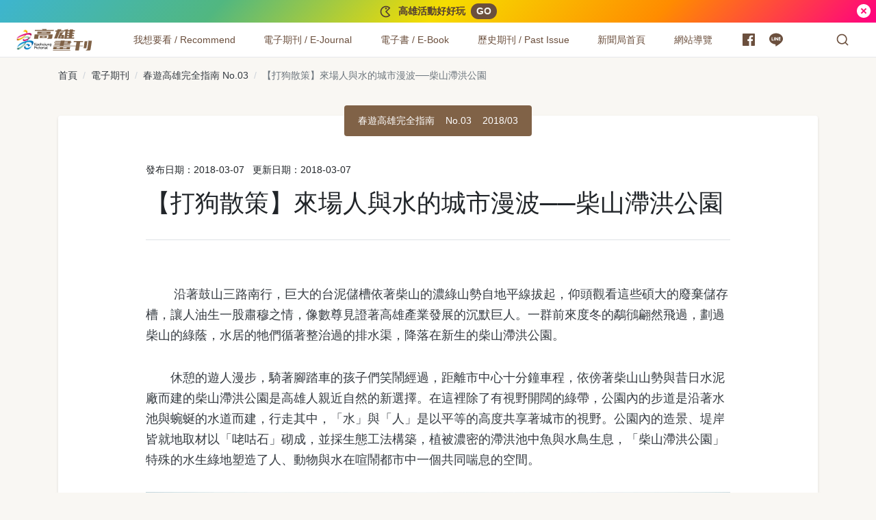

--- FILE ---
content_type: text/html; charset=UTF-8
request_url: https://takao.kcg.gov.tw/article/340
body_size: 99522
content:
<!DOCTYPE html>
<html lang="zh-Hant">
  <head>
    <meta charset="UTF-8">
    <meta name="viewport" content="width=device-width,initial-scale=1,shrink-to-fit=no">
  			<title>【打狗散策】來場人與水的城市漫波──柴山滯洪公園 - TAKAO 樂高雄</title>
	    <meta name="description" content="沿著鼓山三路南行，巨大的台泥儲槽依著柴山的濃綠山勢自地平線拔起，仰頭觀看這些碩大的廢棄儲存槽，讓人油生一股肅穆之情，像數尊見證著高雄產業發展...">
    <!-- fb Tag Start -->
    <meta property="og:title" content="【打狗散策】來場人與水的城市漫波──柴山滯洪公園 - 高雄畫刊-高雄市政府新聞局" />
    <meta property="og:type" content="website" />
    <meta property="og:description" content="沿著鼓山三路南行，巨大的台泥儲槽依著柴山的濃綠山勢自地平線拔起，仰頭觀看這些碩大的廢棄儲存槽，讓人油生一股肅穆之情，像數尊見證著高雄產業發展..." />
    <meta property="og:url" content="https://takao.kcg.gov.tw/article/340" />
    <meta property="og:site_name" content="高雄畫刊-高雄市政府新聞局" />
    <meta property="og:image" content="https://takao.kcg.gov.tw/public/article/a0/340/atl_340_20200120135649_878.jpg" />
    <!-- fb Tag End -->
    <link rel="canonical" href="https://takao.kcg.gov.tw/article/340">
    <!-- structured data Start -->
    <script type="application/ld+json">
    {
      "@context": "https://schema.org",
      "@type": "Article",
      "headline": "【打狗散策】來場人與水的城市漫波──柴山滯洪公園",
      "image": [
                        "https://takao.kcg.gov.tw/public/article/a0/340/atl_340_20200120135649_878.jpg",
                                "https://takao.kcg.gov.tw/public/article/a0/340/atl_340_20200120135649_741.jpg",
                                "https://takao.kcg.gov.tw/public/article/a0/340/atl_340_20200120135649_664.jpg"
                     ],
      "datePublished": "2018-03-07T11:25:00+08:00",
      "dateModified": "2018-03-07T11:25:00+08:00",
            "author": {
          "@type": "Person",
          "name": "王挺之"
        },
            "url" : "https://takao.kcg.gov.tw/article/340",
      "publisher" : {
          "@type" : "Organization",
          "name" : "高雄畫刊-高雄市政府新聞局"
      }      
    }
    </script>
    <!-- structured data End -->
        <link href="https://takao.kcg.gov.tw/assets/frontend/css/main.5737f.css" rel="stylesheet">
    <!-- reCAPTCHA v3 start -->
    <style>
    .grecaptcha-badge {
      visibility: hidden;
    }
    </style>
    
    <script src="https://www.google.com/recaptcha/api.js?render=6LdEwKwUAAAAANrif0XyRER9eNP-QswfqZIz6m3w"></script>
    <script>
    grecaptcha.ready(function() {
      grecaptcha.execute('6LdEwKwUAAAAANrif0XyRER9eNP-QswfqZIz6m3w', {action: 'epaper'}).then(function(token) {
        var recaptcha_token = document.getElementById('recaptcha_token');
        recaptcha_token.value = token;
      });
    });
    </script>
    <script src='https://www.google.com/recaptcha/api.js'></script>
    <!-- reCAPTCHA v3 end -->    
    
    <!-- Global site tag (gtag.js) - Google Analytics start -->
    <script async src="https://www.googletagmanager.com/gtag/js?id=G-PQY2LFGYZJ"></script>
    <script>
      window.dataLayer = window.dataLayer || [];
      function gtag(){dataLayer.push(arguments);}
      gtag('js', new Date());

      gtag('config', 'G-PQY2LFGYZJ');
    </script>
    <!-- Global site tag (gtag.js) - Google Analytics end -->
  </head>
  <body>
    <noscript>您的瀏覽器似乎不支援JavaScript語法，但沒關係，這裡的JavaScript語法並不會影響到內容的陳述。</noscript>
    <a class="sr-only sr-only-focusable" href="#main-content" tabindex="1">跳到主要內容</a>
    <div class="notice">
      <div class="notice-content"><span class="notice-text">
              <svg width="20" height="20" viewBox="0 0 24 24" fill="currentColor" xmlns="http://www.w3.org/2000/svg">
                <path d="M12 2C15.1215 2 17.9089 3.43021 19.7428 5.67108L13.4142 12L19.7428 18.3289C17.9089 20.5698 15.1215 22 12 22C6.47715 22 2 17.5228 2 12C2 6.47715 6.47715 2 12 2ZM12 4C7.58172 4 4 7.58172 4 12C4 16.4183 7.58172 20 12 20C13.7232 20 15.3548 19.4531 16.6974 18.4774L16.905 18.32L10.5859 12L16.905 5.679L16.6974 5.52261C15.4338 4.60431 13.9142 4.06583 12.3031 4.00565L12 4ZM12 5C12.8284 5 13.5 5.67157 13.5 6.5C13.5 7.32843 12.8284 8 12 8C11.1716 8 10.5 7.32843 10.5 6.5C10.5 5.67157 11.1716 5 12 5Z"></path>
              </svg></span><span class="notice-text">高雄活動好好玩</span>
                            <a class="notice-cta" href="https://kcginfo.kcg.gov.tw/Upload/epublication/7-8-01.pdf" rel="noreferrer noopenner" target="_blank" title="活動計劃表.pdf(另開新視窗)">GO</a>
                            </div>
      <button class="notice-close" type="button" aria-label="關閉">
            <svg width="24" height="24" viewBox="0 0 24 24" fill="currentColor" xmlns="http://www.w3.org/2000/svg">
              <path d="M12 22C6.47715 22 2 17.5228 2 12C2 6.47715 6.47715 2 12 2C17.5228 2 22 6.47715 22 12C22 17.5228 17.5228 22 12 22ZM12 10.5858L9.17157 7.75736L7.75736 9.17157L10.5858 12L7.75736 14.8284L9.17157 16.2426L12 13.4142L14.8284 16.2426L16.2426 14.8284L13.4142 12L16.2426 9.17157L14.8284 7.75736L12 10.5858Z"></path>
            </svg>
      </button>
    </div>    
    
    <div class="appheader">
      <nav class="appnav">
        <div class="appnav-content">
          <div class="appnav-item appnav-menuback">
            <button class="appnav-button appnav-menuback-button" type="button" aria-label="主選單">
                  <svg width="24" height="50" viewBox="0 0 24 24" fill="currentColor" xmlns="http://www.w3.org/2000/svg">
                    <path d="M10.8284 12.0007L15.7782 16.9504L14.364 18.3646L8 12.0007L14.364 5.63672L15.7782 7.05093L10.8284 12.0007Z"></path>
                  </svg>
            </button>
          </div>
          <ul class="appnav-list">
            <li class="appnav-item appnav-item-takao is-flex-desktop-1280">
																<a class="appnav-link appnav-link-takao" href="https://takao.kcg.gov.tw/" title="高雄畫刊：回首頁" aria-label="高雄畫刊"><img class="appnav-image appnav-link-image" src="https://takao.kcg.gov.tw/assets/frontend/images/takao-logo-lg.cab2e.svg" alt=""><span class="appnav-link-text sr-only">高雄畫刊</span></a>
														<div class="accesskey"><a class="is-size-9" href="#U" name="U" title="上方功能區塊" accesskey="U">:::</a></div>
						</li>
            <li class="appnav-item appnav-menu">
              <div class="appnav-overlay">
                <div class="appnav-menu-list">
                      <div class="appnav-item appnav-item-menu appnav-item-submenu" data-navitem="appnav-item-recommend">
                        <ul class="appnav-submenu-trigger-group">
                          <li class="appnav-submenu-trigger-item"><a class="appnav-link appnav-submenu-trigger-link" href="https://takao.kcg.gov.tw/issue" aria-label="我想要看 / Recommend"><span class="appnav-link-text">我想要看 / Recommend</span></a></li>
                          <li class="appnav-submenu-trigger-item">
                            <button class="appnav-button appnav-submenu-trigger-button" type="button" data-submenu="submenu-trigger-button" id="appnav-menubutton-link-recommend" aria-label="我想要看 / Recommend" aria-expanded="false" aria-controls="appnav-submenu-link-recommend"><span class="appnav-image appnav-submenu-button-icon">
                                    <svg width="22" height="22" viewBox="0 0 24 24" fill="currentColor" xmlns="http://www.w3.org/2000/svg">
                                      <path d="M12 15.0006L7.75732 10.758L9.17154 9.34375L12 12.1722L14.8284 9.34375L16.2426 10.758L12 15.0006Z"></path>
                                    </svg></span></button>
                          </li>
                        </ul>
                        <div class="appnav-overlay appnav-submenu" id="appnav-submenu-link-recommend" aria-labelledby="appnav-menubutton-link-recommend" tabindex="-1">
                          <div class="appnav-overlay-scroll-container">
                            <div class="appnav-overlay-content appnav-submenu-content">
                                  <div class="appnav-submenu-group">
                                                                        <div class="appnav-submenu-current-issue"><a class="appnav-submenu-current-issue-link" href="https://takao.kcg.gov.tw/issue/article/417">
                                        <p class="submenu-group-title">最新期刊</p>
                                        <figure><img src="https://takao-aws.hmgcdn.com/public/periodical/p_417_20260114091557_247.jpg" alt="最新期刊：高雄新視界"></figure>
                                        <p class="current-issue-title">高雄新視界</p>
                                        <p class="current-issue-pub-date">發行日期：2026/01 No.1</p></a>
                                    </div>
                                                                            
                                    <!-- button_高雄活動好好玩,紙本期刊索閱點 start -->
                                                                        <div class="appnav-event-buttons is-hidden-mobile">
                                                                            <a class="appnav-event-button btn btn-block btn-feature btn-takao-gradient-vivi-1" href="https://kcginfo.kcg.gov.tw/Upload/epublication/7-8-01.pdf" target="_blank" rel="noreferrer noopenner" title="活動計劃表.pdf(另開新視窗)"><span>
                                      <svg width="24" height="24" viewBox="0 0 24 24" fill="currentColor" xmlns="http://www.w3.org/2000/svg">
                                        <path d="M12 2C15.1215 2 17.9089 3.43021 19.7428 5.67108L13.4142 12L19.7428 18.3289C17.9089 20.5698 15.1215 22 12 22C6.47715 22 2 17.5228 2 12C2 6.47715 6.47715 2 12 2ZM12 4C7.58172 4 4 7.58172 4 12C4 16.4183 7.58172 20 12 20C13.7232 20 15.3548 19.4531 16.6974 18.4774L16.905 18.32L10.5859 12L16.905 5.679L16.6974 5.52261C15.4338 4.60431 13.9142 4.06583 12.3031 4.00565L12 4ZM12 5C12.8284 5 13.5 5.67157 13.5 6.5C13.5 7.32843 12.8284 8 12 8C11.1716 8 10.5 7.32843 10.5 6.5C10.5 5.67157 11.1716 5 12 5Z"></path>
                                      </svg></span>
                                      <span>高雄活動好好玩</span></a>
                                                                            <a class="appnav-event-button btn btn-block btn-feature btn-earth-light" href="https://takao.kcg.gov.tw/assets/frontend/%E7%B4%99%E6%9C%AC%E6%9C%9F%E5%88%8A%E7%B4%A2%E9%96%B1%E9%BB%9E.pdf" target="_blank" rel="noreferrer noopenner" title="紙本期刊索閱點.pdf(另開新視窗)"><span>
                                      <svg width="24" height="24" viewBox="0 0 24 24" fill="currentColor" xmlns="http://www.w3.org/2000/svg">
                                        <path d="M11 17.9381C7.05369 17.446 4 14.0796 4 10C4 5.58172 7.58172 2 12 2C16.4183 2 20 5.58172 20 10C20 14.0796 16.9463 17.446 13 17.9381V20.0116C16.9463 20.1039 20 20.7351 20 21.5C20 22.3284 16.4183 23 12 23C7.58172 23 4 22.3284 4 21.5C4 20.7351 7.05369 20.1039 11 20.0116V17.9381ZM12 16C15.3137 16 18 13.3137 18 10C18 6.68629 15.3137 4 12 4C8.68629 4 6 6.68629 6 10C6 13.3137 8.68629 16 12 16ZM12 12C10.8954 12 10 11.1046 10 10C10 8.89543 10.8954 8 12 8C13.1046 8 14 8.89543 14 10C14 11.1046 13.1046 12 12 12Z"></path>
                                      </svg></span><span>紙本期刊索閱點</span></a></div>                                    <!-- button_高雄活動好好玩,紙本期刊索閱點 end -->
                                    
                                  </div>                                 
                              <!-- 分類 start -->    
                                
                                                                                                      <div class="appnav-submenu-group is-2Column">
                                      <p class="submenu-group-title">尋覓美味</p>
                                      <ul class="appnav-submenu-list">
                                          
                                          <li class="appnav-submenu-list-item"><a class="appnav-submenu-link" href="https://takao.kcg.gov.tw/category/10">養生蔬食</a></li>
                                          
                                          <li class="appnav-submenu-list-item"><a class="appnav-submenu-link" href="https://takao.kcg.gov.tw/category/11">特色餐飲</a></li>
                                          
                                          <li class="appnav-submenu-list-item"><a class="appnav-submenu-link" href="https://takao.kcg.gov.tw/category/12">文青咖啡</a></li>
                                          
                                          <li class="appnav-submenu-list-item"><a class="appnav-submenu-link" href="https://takao.kcg.gov.tw/category/13">異國料理</a></li>
                                          
                                          <li class="appnav-submenu-list-item"><a class="appnav-submenu-link" href="https://takao.kcg.gov.tw/category/14">暖心宵夜</a></li>
                                          
                                          <li class="appnav-submenu-list-item"><a class="appnav-submenu-link" href="https://takao.kcg.gov.tw/category/15">在地農漁</a></li>
                                          
                                          <li class="appnav-submenu-list-item"><a class="appnav-submenu-link" href="https://takao.kcg.gov.tw/category/44">米其林美食</a></li>
                                                                              </ul>
                                    </div>
                                                                                                                                        <div class="appnav-submenu-group is-2Column">
                                      <p class="submenu-group-title">探索高雄</p>
                                      <ul class="appnav-submenu-list">
                                          
                                          <li class="appnav-submenu-list-item"><a class="appnav-submenu-link" href="https://takao.kcg.gov.tw/category/45">東高雄慢食旅</a></li>
                                          
                                          <li class="appnav-submenu-list-item"><a class="appnav-submenu-link" href="https://takao.kcg.gov.tw/category/16">紓壓山區</a></li>
                                          
                                          <li class="appnav-submenu-list-item"><a class="appnav-submenu-link" href="https://takao.kcg.gov.tw/category/17">海濱風情</a></li>
                                          
                                          <li class="appnav-submenu-list-item"><a class="appnav-submenu-link" href="https://takao.kcg.gov.tw/category/18">城市美景</a></li>
                                          
                                          <li class="appnav-submenu-list-item"><a class="appnav-submenu-link" href="https://takao.kcg.gov.tw/category/19">移動風景</a></li>
                                          
                                          <li class="appnav-submenu-list-item"><a class="appnav-submenu-link" href="https://takao.kcg.gov.tw/category/20">活力運動</a></li>
                                          
                                          <li class="appnav-submenu-list-item"><a class="appnav-submenu-link" href="https://takao.kcg.gov.tw/category/21">高雄之夜</a></li>
                                          
                                          <li class="appnav-submenu-list-item"><a class="appnav-submenu-link" href="https://takao.kcg.gov.tw/category/22">智慧數位</a></li>
                                          
                                          <li class="appnav-submenu-list-item"><a class="appnav-submenu-link" href="https://takao.kcg.gov.tw/category/34">親子旅遊</a></li>
                                          
                                          <li class="appnav-submenu-list-item"><a class="appnav-submenu-link" href="https://takao.kcg.gov.tw/category/37">夜市商圈</a></li>
                                          
                                          <li class="appnav-submenu-list-item"><a class="appnav-submenu-link" href="https://takao.kcg.gov.tw/category/43">特色選物</a></li>
                                                                              </ul>
                                    </div>
                                                                                                                                        <div class="appnav-submenu-group is-2Column">
                                      <p class="submenu-group-title">政策報報</p>
                                      <ul class="appnav-submenu-list">
                                          
                                          <li class="appnav-submenu-list-item"><a class="appnav-submenu-link" href="https://takao.kcg.gov.tw/category/23">嬰幼兒童</a></li>
                                          
                                          <li class="appnav-submenu-list-item"><a class="appnav-submenu-link" href="https://takao.kcg.gov.tw/category/24">銀髮樂活</a></li>
                                          
                                          <li class="appnav-submenu-list-item"><a class="appnav-submenu-link" href="https://takao.kcg.gov.tw/category/25">運動生活</a></li>
                                          
                                          <li class="appnav-submenu-list-item"><a class="appnav-submenu-link" href="https://takao.kcg.gov.tw/category/26">交通建設</a></li>
                                          
                                          <li class="appnav-submenu-list-item"><a class="appnav-submenu-link" href="https://takao.kcg.gov.tw/category/35">特色公園</a></li>
                                          
                                          <li class="appnav-submenu-list-item"><a class="appnav-submenu-link" href="https://takao.kcg.gov.tw/category/39">性別友善</a></li>
                                          
                                          <li class="appnav-submenu-list-item"><a class="appnav-submenu-link" href="https://takao.kcg.gov.tw/category/41">有愛無礙</a></li>
                                          
                                          <li class="appnav-submenu-list-item"><a class="appnav-submenu-link" href="https://takao.kcg.gov.tw/category/42">環境永續</a></li>
                                                                              </ul>
                                    </div>
                                                                                                                                        <div class="appnav-submenu-group is-2Column">
                                      <p class="submenu-group-title">藝術文化</p>
                                      <ul class="appnav-submenu-list">
                                          
                                          <li class="appnav-submenu-list-item"><a class="appnav-submenu-link" href="https://takao.kcg.gov.tw/category/27">藝文活動</a></li>
                                          
                                          <li class="appnav-submenu-list-item"><a class="appnav-submenu-link" href="https://takao.kcg.gov.tw/category/28">文化據點</a></li>
                                          
                                          <li class="appnav-submenu-list-item"><a class="appnav-submenu-link" href="https://takao.kcg.gov.tw/category/29">青創無限</a></li>
                                          
                                          <li class="appnav-submenu-list-item"><a class="appnav-submenu-link" href="https://takao.kcg.gov.tw/category/36">文化資產</a></li>
                                          
                                          <li class="appnav-submenu-list-item"><a class="appnav-submenu-link" href="https://takao.kcg.gov.tw/category/40">文創美學</a></li>
                                          
                                          <li class="appnav-submenu-list-item"><a class="appnav-submenu-link" href="https://takao.kcg.gov.tw/category/47">高雄青年文學獎</a></li>
                                          
                                          <li class="appnav-submenu-list-item"><a class="appnav-submenu-link" href="https://takao.kcg.gov.tw/category/48">打狗鳳邑文學獎</a></li>
                                                                              </ul>
                                    </div>
                                                                                                                                        <div class="appnav-submenu-group is-2Column">
                                      <p class="submenu-group-title">高雄人物</p>
                                      <ul class="appnav-submenu-list">
                                          
                                          <li class="appnav-submenu-list-item"><a class="appnav-submenu-link" href="https://takao.kcg.gov.tw/category/31">職人分享</a></li>
                                          
                                          <li class="appnav-submenu-list-item"><a class="appnav-submenu-link" href="https://takao.kcg.gov.tw/category/32">城市推手</a></li>
                                          
                                          <li class="appnav-submenu-list-item"><a class="appnav-submenu-link" href="https://takao.kcg.gov.tw/category/33">運動好手</a></li>
                                          
                                          <li class="appnav-submenu-list-item"><a class="appnav-submenu-link" href="https://takao.kcg.gov.tw/category/38">素人故事</a></li>
                                                                              </ul>
                                    </div>
                                                                                                 
                              <!-- 分類 end -->                                
                              <!-- 英文分類 start -->
                              <div class="appnav-submenu-group is-2Column">
                                <p class="submenu-group-title">Recommend</p>
                                <ul class="appnav-submenu-list">
                                   
                                                                          <li class="appnav-submenu-list-item"><a class="appnav-submenu-link" href="https://takao.kcg.gov.tw/category/6">Kaohsiung Flavors</a></li>
                                                                          <li class="appnav-submenu-list-item"><a class="appnav-submenu-link" href="https://takao.kcg.gov.tw/category/7">Kaohsiung Exploration</a></li>
                                                                          <li class="appnav-submenu-list-item"><a class="appnav-submenu-link" href="https://takao.kcg.gov.tw/category/8">Arts & Culture</a></li>
                                                                          <li class="appnav-submenu-list-item"><a class="appnav-submenu-link" href="https://takao.kcg.gov.tw/category/9">Grand Events</a></li>
                                                                       
                                </ul>
                              </div>                             
                              <!-- 英文分類 end -->                              
                            </div>
                          </div>
                        </div>
                      </div>
                      <div class="appnav-item appnav-item-menu appnav-item-submenu" data-navitem="appnav-item-ejournal">
                        <ul class="appnav-submenu-trigger-group">
                          <li class="appnav-submenu-trigger-item"><a class="appnav-link appnav-submenu-trigger-link" href="https://takao.kcg.gov.tw/issue" aria-label="電子期刊 / E-Journal"><span class="appnav-link-text">電子期刊 / E-Journal</span></a></li>
                          <li class="appnav-submenu-trigger-item">
                            <button class="appnav-button appnav-submenu-trigger-button" type="button" data-submenu="submenu-trigger-button" id="appnav-menubutton-link-ejournal" aria-label="電子期刊 / E-Journal" aria-expanded="false" aria-controls="appnav-submenu-link-ejournal"><span class="appnav-image appnav-submenu-button-icon">
                                    <svg width="22" height="22" viewBox="0 0 24 24" fill="currentColor" xmlns="http://www.w3.org/2000/svg">
                                      <path d="M12 15.0006L7.75732 10.758L9.17154 9.34375L12 12.1722L14.8284 9.34375L16.2426 10.758L12 15.0006Z"></path>
                                    </svg></span></button>
                          </li>
                        </ul>
                        <div class="appnav-overlay appnav-submenu" id="appnav-submenu-link-ejournal" aria-labelledby="appnav-menubutton-link-ejournal">
                          <div class="appnav-overlay-scroll-container">
                            <div class="appnav-overlay-content appnav-submenu-content">
                                  <div class="appnav-submenu-group">
                                                                        <div class="appnav-submenu-current-issue"><a class="appnav-submenu-current-issue-link" href="https://takao.kcg.gov.tw/issue/article/417">
                                        <p class="submenu-group-title">最新期刊</p>
                                        <figure><img src="https://takao-aws.hmgcdn.com/public/periodical/p_417_20260114091557_247.jpg" alt="最新期刊：高雄新視界"></figure>
                                        <p class="current-issue-title">高雄新視界</p>
                                        <p class="current-issue-pub-date">發行日期：2026/01 No.1</p></a>
                                    </div>
                                                                        
                                    <!-- button_高雄活動好好玩,紙本期刊索閱點 start -->
                                                                        <div class="appnav-event-buttons is-hidden-mobile">
                                                                            <a class="appnav-event-button btn btn-block btn-feature btn-takao-gradient-vivi-1" href="https://kcginfo.kcg.gov.tw/Upload/epublication/7-8-01.pdf" target="_blank" rel="noreferrer noopenner" title="活動計劃表.pdf(另開新視窗)"><span>
                                      <svg width="24" height="24" viewBox="0 0 24 24" fill="currentColor" xmlns="http://www.w3.org/2000/svg">
                                        <path d="M12 2C15.1215 2 17.9089 3.43021 19.7428 5.67108L13.4142 12L19.7428 18.3289C17.9089 20.5698 15.1215 22 12 22C6.47715 22 2 17.5228 2 12C2 6.47715 6.47715 2 12 2ZM12 4C7.58172 4 4 7.58172 4 12C4 16.4183 7.58172 20 12 20C13.7232 20 15.3548 19.4531 16.6974 18.4774L16.905 18.32L10.5859 12L16.905 5.679L16.6974 5.52261C15.4338 4.60431 13.9142 4.06583 12.3031 4.00565L12 4ZM12 5C12.8284 5 13.5 5.67157 13.5 6.5C13.5 7.32843 12.8284 8 12 8C11.1716 8 10.5 7.32843 10.5 6.5C10.5 5.67157 11.1716 5 12 5Z"></path>
                                      </svg></span>
                                      <span>高雄活動好好玩</span></a>
                                                                            <a class="appnav-event-button btn btn-block btn-feature btn-earth-light" href="https://takao.kcg.gov.tw/assets/frontend/%E7%B4%99%E6%9C%AC%E6%9C%9F%E5%88%8A%E7%B4%A2%E9%96%B1%E9%BB%9E.pdf" target="_blank" rel="noreferrer noopenner" title="紙本期刊索閱點.pdf(另開新視窗)"><span>
                                      <svg width="24" height="24" viewBox="0 0 24 24" fill="currentColor" xmlns="http://www.w3.org/2000/svg">
                                        <path d="M11 17.9381C7.05369 17.446 4 14.0796 4 10C4 5.58172 7.58172 2 12 2C16.4183 2 20 5.58172 20 10C20 14.0796 16.9463 17.446 13 17.9381V20.0116C16.9463 20.1039 20 20.7351 20 21.5C20 22.3284 16.4183 23 12 23C7.58172 23 4 22.3284 4 21.5C4 20.7351 7.05369 20.1039 11 20.0116V17.9381ZM12 16C15.3137 16 18 13.3137 18 10C18 6.68629 15.3137 4 12 4C8.68629 4 6 6.68629 6 10C6 13.3137 8.68629 16 12 16ZM12 12C10.8954 12 10 11.1046 10 10C10 8.89543 10.8954 8 12 8C13.1046 8 14 8.89543 14 10C14 11.1046 13.1046 12 12 12Z"></path>
                                      </svg></span><span>紙本期刊索閱點</span></a></div>                                    <!-- button_高雄活動好好玩,紙本期刊索閱點 end -->
                                    
                                  </div>
                              <div class="appnav-submenu-group">
                                <ul class="appnav-submenu-list">
                                  <li class="appnav-submenu-list-item"><a class="appnav-submenu-link" href="https://takao.kcg.gov.tw/issue"">中文電子期刊</a></li>
                                  <li class="appnav-submenu-list-item"><a class="appnav-submenu-link" href="https://takao.kcg.gov.tw/issue_en">Love Kaohsiung 愛．高雄</a></li>
                                </ul>
                              </div>
                            </div>
                          </div>
                        </div>
                      </div>
                      <div class="appnav-item appnav-item-menu appnav-item-submenu" data-navitem="appnav-item-ebook">
                        <ul class="appnav-submenu-trigger-group">
                          <li class="appnav-submenu-trigger-item"><a class="appnav-link appnav-submenu-trigger-link" href="https://takao.kcg.gov.tw/ebook" aria-label="電子書 / E-Book"><span class="appnav-link-text">電子書 / E-Book</span></a></li>
                          <li class="appnav-submenu-trigger-item">
                            <button class="appnav-button appnav-submenu-trigger-button" type="button" data-submenu="submenu-trigger-button" id="appnav-menubutton-link-ebook" aria-label="電子書 / E-Book" aria-expanded="false" aria-controls="appnav-submenu-link-ebook"><span class="appnav-image appnav-submenu-button-icon">
                                    <svg width="22" height="22" viewBox="0 0 24 24" fill="currentColor" xmlns="http://www.w3.org/2000/svg">
                                      <path d="M12 15.0006L7.75732 10.758L9.17154 9.34375L12 12.1722L14.8284 9.34375L16.2426 10.758L12 15.0006Z"></path>
                                    </svg></span></button>
                          </li>
                        </ul>
                        <div class="appnav-overlay appnav-submenu" id="appnav-submenu-link-ebook" aria-labelledby="appnav-menubutton-link-ebook">
                          <div class="appnav-overlay-scroll-container">
                            <div class="appnav-overlay-content appnav-submenu-content">
                                  <div class="appnav-submenu-group">                                  
                                                                        <div class="appnav-submenu-current-issue"><a class="appnav-submenu-current-issue-link" href="https://takao.kcg.gov.tw/public/ebook_multimedia/657" target="_blank" rel="noreferrer noopenner" title="最新電子書(另開新視窗)">
                                        <p class="submenu-group-title">最新電子書</p>
                                        <figure class="is-ratio-3by4">
																					<img src="https://takao-aws.hmgcdn.com/public/ebook/657/cover/ebook_657_1766468245.jpg"
																						alt="最新電子書：高雄畫刊 No.24">
																				</figure>
                                        <p class="current-issue-title m-auto">高雄畫刊 No.24</p>
                                        <p class="current-issue-pub-date m-auto">發行日期：2025/12</p></a>
                                    </div>
                                                                        
                                    <!-- button_高雄活動好好玩,紙本期刊索閱點 start -->
                                                                        <div class="appnav-event-buttons is-hidden-mobile">
                                                                            <a class="appnav-event-button btn btn-block btn-feature btn-takao-gradient-vivi-1" href="https://kcginfo.kcg.gov.tw/Upload/epublication/7-8-01.pdf" target="_blank" rel="noreferrer noopenner" title="活動計劃表.pdf(另開新視窗)"><span>
                                      <svg width="24" height="24" viewBox="0 0 24 24" fill="currentColor" xmlns="http://www.w3.org/2000/svg">
                                        <path d="M12 2C15.1215 2 17.9089 3.43021 19.7428 5.67108L13.4142 12L19.7428 18.3289C17.9089 20.5698 15.1215 22 12 22C6.47715 22 2 17.5228 2 12C2 6.47715 6.47715 2 12 2ZM12 4C7.58172 4 4 7.58172 4 12C4 16.4183 7.58172 20 12 20C13.7232 20 15.3548 19.4531 16.6974 18.4774L16.905 18.32L10.5859 12L16.905 5.679L16.6974 5.52261C15.4338 4.60431 13.9142 4.06583 12.3031 4.00565L12 4ZM12 5C12.8284 5 13.5 5.67157 13.5 6.5C13.5 7.32843 12.8284 8 12 8C11.1716 8 10.5 7.32843 10.5 6.5C10.5 5.67157 11.1716 5 12 5Z"></path>
                                      </svg></span>
                                      <span>高雄活動好好玩</span></a>
                                                                            <a class="appnav-event-button btn btn-block btn-feature btn-earth-light" href="https://takao.kcg.gov.tw/assets/frontend/%E7%B4%99%E6%9C%AC%E6%9C%9F%E5%88%8A%E7%B4%A2%E9%96%B1%E9%BB%9E.pdf" target="_blank" rel="noreferrer noopenner" title="紙本期刊索閱點.pdf(另開新視窗)"><span>
                                      <svg width="24" height="24" viewBox="0 0 24 24" fill="currentColor" xmlns="http://www.w3.org/2000/svg">
                                        <path d="M11 17.9381C7.05369 17.446 4 14.0796 4 10C4 5.58172 7.58172 2 12 2C16.4183 2 20 5.58172 20 10C20 14.0796 16.9463 17.446 13 17.9381V20.0116C16.9463 20.1039 20 20.7351 20 21.5C20 22.3284 16.4183 23 12 23C7.58172 23 4 22.3284 4 21.5C4 20.7351 7.05369 20.1039 11 20.0116V17.9381ZM12 16C15.3137 16 18 13.3137 18 10C18 6.68629 15.3137 4 12 4C8.68629 4 6 6.68629 6 10C6 13.3137 8.68629 16 12 16ZM12 12C10.8954 12 10 11.1046 10 10C10 8.89543 10.8954 8 12 8C13.1046 8 14 8.89543 14 10C14 11.1046 13.1046 12 12 12Z"></path>
                                      </svg></span><span>紙本期刊索閱點</span></a></div>                                    <!-- button_高雄活動好好玩,紙本期刊索閱點 end -->
                                    
                                  </div>
                              <div class="appnav-submenu-group">
                                <ul class="appnav-submenu-list">
                                  <li class="appnav-submenu-list-item"><a class="appnav-submenu-link" href="https://takao.kcg.gov.tw/ebook">中文版電子書</a></li>
                                  <li class="appnav-submenu-list-item"><a class="appnav-submenu-link" href="https://takao.kcg.gov.tw/ebook_en">Love Kaohsiung E-Book</a></li>
                                                                    <li class="appnav-submenu-list-item"><a class="appnav-submenu-link" href="https://takao.kcg.gov.tw/ebook_spe">其他出版品</a></li>
                                                                  </ul>
                              </div>
                            </div>
                          </div>
                        </div>
                      </div>
                      <div class="appnav-item appnav-item-menu appnav-item-submenu" data-navitem="appnav-item-pastissue">
                        <ul class="appnav-submenu-trigger-group">
                          <li class="appnav-submenu-trigger-item"><a class="appnav-link appnav-submenu-trigger-link" href="#" aria-label="歷史期刊 / Past Issue"><span class="appnav-link-text">歷史期刊 / Past Issue</span></a></li>
                          <li class="appnav-submenu-trigger-item">
                            <button class="appnav-button appnav-submenu-trigger-button" type="button" data-submenu="submenu-trigger-button" id="appnav-menubutton-link-pastissue" aria-label="歷史期刊 / Past Issue" aria-expanded="false" aria-controls="appnav-submenu-link-pastissue"><span class="appnav-image appnav-submenu-button-icon">
                                    <svg width="22" height="22" viewBox="0 0 24 24" fill="currentColor" xmlns="http://www.w3.org/2000/svg">
                                      <path d="M12 15.0006L7.75732 10.758L9.17154 9.34375L12 12.1722L14.8284 9.34375L16.2426 10.758L12 15.0006Z"></path>
                                    </svg></span></button>
                          </li>
                        </ul>
                        <div class="appnav-overlay appnav-submenu" id="appnav-submenu-link-pastissue" aria-labelledby="appnav-menubutton-link-pastissue">
                          <div class="appnav-overlay-scroll-container">
                            <div class="appnav-overlay-content appnav-submenu-content">
                                  <div class="appnav-submenu-group">
                                                                        <div class="appnav-submenu-current-issue"><a class="appnav-submenu-current-issue-link" href="https://takao.kcg.gov.tw/issue/article/417">
                                        <p class="submenu-group-title">最新期刊</p>
                                        <figure><img src="https://takao-aws.hmgcdn.com/public/periodical/p_417_20260114091557_247.jpg" alt="最新期刊：高雄新視界"></figure>
                                        <p class="current-issue-title">高雄新視界</p>
                                        <p class="current-issue-pub-date">發行日期：2026/01 No.1</p></a>
                                    </div>
                                                                        
                                    <!-- button_高雄活動好好玩,紙本期刊索閱點 start -->
                                                                        <div class="appnav-event-buttons is-hidden-mobile">
                                                                            <a class="appnav-event-button btn btn-block btn-feature btn-takao-gradient-vivi-1" href="https://kcginfo.kcg.gov.tw/Upload/epublication/7-8-01.pdf" target="_blank" rel="noreferrer noopenner" title="活動計劃表.pdf(另開新視窗)"><span>
                                      <svg width="24" height="24" viewBox="0 0 24 24" fill="currentColor" xmlns="http://www.w3.org/2000/svg">
                                        <path d="M12 2C15.1215 2 17.9089 3.43021 19.7428 5.67108L13.4142 12L19.7428 18.3289C17.9089 20.5698 15.1215 22 12 22C6.47715 22 2 17.5228 2 12C2 6.47715 6.47715 2 12 2ZM12 4C7.58172 4 4 7.58172 4 12C4 16.4183 7.58172 20 12 20C13.7232 20 15.3548 19.4531 16.6974 18.4774L16.905 18.32L10.5859 12L16.905 5.679L16.6974 5.52261C15.4338 4.60431 13.9142 4.06583 12.3031 4.00565L12 4ZM12 5C12.8284 5 13.5 5.67157 13.5 6.5C13.5 7.32843 12.8284 8 12 8C11.1716 8 10.5 7.32843 10.5 6.5C10.5 5.67157 11.1716 5 12 5Z"></path>
                                      </svg></span>
                                      <span>高雄活動好好玩</span></a>
                                                                            <a class="appnav-event-button btn btn-block btn-feature btn-earth-light" href="https://takao.kcg.gov.tw/assets/frontend/%E7%B4%99%E6%9C%AC%E6%9C%9F%E5%88%8A%E7%B4%A2%E9%96%B1%E9%BB%9E.pdf" target="_blank" rel="noreferrer noopenner" title="紙本期刊索閱點.pdf(另開新視窗)"><span>
                                      <svg width="24" height="24" viewBox="0 0 24 24" fill="currentColor" xmlns="http://www.w3.org/2000/svg">
                                        <path d="M11 17.9381C7.05369 17.446 4 14.0796 4 10C4 5.58172 7.58172 2 12 2C16.4183 2 20 5.58172 20 10C20 14.0796 16.9463 17.446 13 17.9381V20.0116C16.9463 20.1039 20 20.7351 20 21.5C20 22.3284 16.4183 23 12 23C7.58172 23 4 22.3284 4 21.5C4 20.7351 7.05369 20.1039 11 20.0116V17.9381ZM12 16C15.3137 16 18 13.3137 18 10C18 6.68629 15.3137 4 12 4C8.68629 4 6 6.68629 6 10C6 13.3137 8.68629 16 12 16ZM12 12C10.8954 12 10 11.1046 10 10C10 8.89543 10.8954 8 12 8C13.1046 8 14 8.89543 14 10C14 11.1046 13.1046 12 12 12Z"></path>
                                      </svg></span><span>紙本期刊索閱點</span></a></div>                                    <!-- button_高雄活動好好玩,紙本期刊索閱點 end -->
                                    
                                  </div>
                              <div class="appnav-submenu-group">
                                <ul class="appnav-submenu-list">
                                  <li class="appnav-submenu-list-item"><a class="appnav-submenu-link" href="https://kcginfo.kcg.gov.tw/Publish_Index.aspx?n=106241E966C563C0&amp;sms=36A0BB334ECB4011" target="_blank" rel="noreferrer noopenner" aria-label="中文電子期刊(另開新視窗)">中文電子期刊</a></li>
                                  <li class="appnav-submenu-list-item"><a class="appnav-submenu-link" href="https://kcginfo.kcg.gov.tw/Publish.aspx?n=A22859B204186560&amp;sms=6A6B57F5FE966020" target="_blank" rel="noreferrer noopenner" aria-label="Love Kaohsiung 愛．高雄(另開新視窗)">Love Kaohsiung 愛．高雄</a></li>
                                </ul>
                              </div>
                            </div>
                          </div>
                        </div>
                      </div>
                                            <div class="appnav-item appnav-item-solomenu"><a class="appnav-link" href="https://kcginfo.kcg.gov.tw/" aria-label="新聞局首頁" target="_blank" rel="noreferrer noopenner" title="高雄市政府新聞局首頁(另開新視窗)"><span class="appnav-link-text">新聞局首頁</span></a></div>
                      <div class="appnav-item appnav-item-solomenu is-hidden-mobile"><a class="appnav-link" href="https://takao.kcg.gov.tw/sitemap" aria-label="網站導覽"><span class="appnav-link-text">網站導覽</span></a></div>
                      <div class="appnav-item appnav-item-solomenu">
                        <div class="is-flex"><a class="appnav-link appnav-link-icon" href="https://www.facebook.com/bravo.Kaohsiung/" aria-label="高雄市政府新聞局 Facebook 粉絲專頁" target="_blank" rel="noreferrer noopenner" title="高雄市政府新聞局 Facebook 粉絲專頁(另開新視窗)"><span class="appnav-image">
                                  <svg width="24" height="24" viewBox="0 0 24 24" fill="currentColor" xmlns="http://www.w3.org/2000/svg">
                                    <path d="M15.4024 21V14.0344H17.7347L18.0838 11.3265H15.4024V9.59765C15.4024 8.81364 15.62 8.27934 16.7443 8.27934L18.1783 8.27867V5.85676C17.9302 5.82382 17.0791 5.75006 16.0888 5.75006C14.0213 5.75006 12.606 7.01198 12.606 9.32952V11.3265H10.2677V14.0344H12.606V21H4C3.44772 21 3 20.5523 3 20V4C3 3.44772 3.44772 3 4 3H20C20.5523 3 21 3.44772 21 4V20C21 20.5523 20.5523 21 20 21H15.4024Z"></path>
                                  </svg></span></a><a class="appnav-link appnav-link-icon" href="https://line.me/R/ti/p/%40kaohsiung" aria-label="高雄市政府 Line 官方帳號" target="_blank" rel="noreferrer noopenner" title="高雄市政府 Line 官方帳號(另開新視窗)"><span class="appnav-image">
                                  <svg width="24" height="24" viewBox="0 0 24 24" fill="currentColor" xmlns="http://www.w3.org/2000/svg">
                                    <path d="M18.6635 10.8404C18.6635 11.1279 18.4293 11.3654 18.1385 11.3654H16.676V12.3029H18.1385C18.4293 12.3029 18.6635 12.5387 18.6635 12.8279C18.6635 13.1145 18.4293 13.352 18.1385 13.352H16.1501C15.8626 13.352 15.6276 13.1145 15.6276 12.8279V8.85202C15.6276 8.56452 15.8626 8.32702 16.1526 8.32702H18.141C18.4293 8.32702 18.6635 8.56452 18.6635 8.85202C18.6635 9.14286 18.4293 9.37702 18.1385 9.37702H16.676V10.3145H18.1385C18.4293 10.3145 18.6635 10.552 18.6635 10.8404ZM14.566 13.3245C14.5126 13.342 14.4551 13.3504 14.4001 13.3504C14.2243 13.3504 14.0743 13.2754 13.9751 13.142L11.9393 10.3779V12.8279C11.9393 13.1145 11.7068 13.352 11.4135 13.352C11.1251 13.352 10.8918 13.1145 10.8918 12.8279V8.85202C10.8918 8.62702 11.036 8.42702 11.2501 8.35619C11.3001 8.33702 11.3635 8.32869 11.4118 8.32869C11.5743 8.32869 11.7243 8.41536 11.8243 8.54036L13.876 11.3154V8.85202C13.876 8.56452 14.111 8.32702 14.401 8.32702C14.6885 8.32702 14.926 8.56452 14.926 8.85202V12.8279C14.926 13.0529 14.781 13.2529 14.566 13.3245ZM9.61598 13.352C9.32848 13.352 9.09348 13.1145 9.09348 12.8279V8.85202C9.09348 8.56452 9.32848 8.32702 9.61848 8.32702C9.90681 8.32702 10.1418 8.56452 10.1418 8.85202V12.8279C10.1418 13.1145 9.90681 13.352 9.61598 13.352ZM8.08681 13.352H6.09848C5.81098 13.352 5.57348 13.1145 5.57348 12.8279V8.85202C5.57348 8.56452 5.81098 8.32702 6.09848 8.32702C6.38848 8.32702 6.62348 8.56452 6.62348 8.85202V12.3029H8.08681C8.37681 12.3029 8.61098 12.5387 8.61098 12.8279C8.61098 13.1145 8.37598 13.352 8.08681 13.352ZM12.001 2.57202C6.48848 2.57202 2.00098 6.21452 2.00098 10.6904C2.00098 14.6995 5.55931 18.0587 10.3635 18.697C10.6893 18.7654 11.1326 18.912 11.2451 19.1887C11.3451 19.4395 11.311 19.827 11.2768 20.0887L11.1401 20.9387C11.1026 21.1895 10.9401 21.927 12.0143 21.4762C13.0901 21.027 17.7776 18.0779 19.8776 15.6637C21.3143 14.0895 22.001 12.477 22.001 10.6904C22.001 6.21452 17.5135 2.57202 12.001 2.57202Z"></path>
                                  </svg></span></a></div>
                      </div>
                      <div class="appnav-event-buttons is-hidden-desktop-1280">
                                                                <a class="appnav-event-button btn btn-block btn-feature btn-takao-gradient-vivi-1" href="https://kcginfo.kcg.gov.tw/Upload/epublication/7-8-01.pdf" target="_blank" rel="noreferrer noopenner" title="活動計劃表.pdf(另開新視窗)"><span>
                                <svg width="24" height="24" viewBox="0 0 24 24" fill="currentColor" xmlns="http://www.w3.org/2000/svg">
                                  <path d="M12 2C15.1215 2 17.9089 3.43021 19.7428 5.67108L13.4142 12L19.7428 18.3289C17.9089 20.5698 15.1215 22 12 22C6.47715 22 2 17.5228 2 12C2 6.47715 6.47715 2 12 2ZM12 4C7.58172 4 4 7.58172 4 12C4 16.4183 7.58172 20 12 20C13.7232 20 15.3548 19.4531 16.6974 18.4774L16.905 18.32L10.5859 12L16.905 5.679L16.6974 5.52261C15.4338 4.60431 13.9142 4.06583 12.3031 4.00565L12 4ZM12 5C12.8284 5 13.5 5.67157 13.5 6.5C13.5 7.32843 12.8284 8 12 8C11.1716 8 10.5 7.32843 10.5 6.5C10.5 5.67157 11.1716 5 12 5Z"></path>
                                </svg></span><span>高雄活動好好玩</span></a>
                                                                <a class="appnav-event-button btn btn-block btn-feature btn-earth-light" href="https://takao.kcg.gov.tw/assets/frontend/%E7%B4%99%E6%9C%AC%E6%9C%9F%E5%88%8A%E7%B4%A2%E9%96%B1%E9%BB%9E.pdf" target="_blank" rel="noreferrer noopenner" title="紙本期刊索閱點.pdf(另開新視窗)"><span>
                                <svg width="24" height="24" viewBox="0 0 24 24" fill="currentColor" xmlns="http://www.w3.org/2000/svg">
                                  <path d="M11 17.9381C7.05369 17.446 4 14.0796 4 10C4 5.58172 7.58172 2 12 2C16.4183 2 20 5.58172 20 10C20 14.0796 16.9463 17.446 13 17.9381V20.0116C16.9463 20.1039 20 20.7351 20 21.5C20 22.3284 16.4183 23 12 23C7.58172 23 4 22.3284 4 21.5C4 20.7351 7.05369 20.1039 11 20.0116V17.9381ZM12 16C15.3137 16 18 13.3137 18 10C18 6.68629 15.3137 4 12 4C8.68629 4 6 6.68629 6 10C6 13.3137 8.68629 16 12 16ZM12 12C10.8954 12 10 11.1046 10 10C10 8.89543 10.8954 8 12 8C13.1046 8 14 8.89543 14 10C14 11.1046 13.1046 12 12 12Z"></path>
                                </svg></span><span>紙本期刊索閱點</span></a></div>
                </div>
              </div>
            </li>
            <li class="appnav-item appnav-search appnav-item-submenu">
                  <button class="appnav-button appnav-link-search" role="button" data-submenu="submenu-trigger-button" id="appnav-menubutton-link-search" aria-label="搜尋 takao.kcg.gov.tw" aria-expanded="false" title="打開搜尋視窗"><span class="appnav-image">
                          <svg width="20" height="50" viewBox="0 0 24 24" fill="currentColor" xmlns="http://www.w3.org/2000/svg">
                            <path d="M18.031 16.6168L22.3137 20.8995L20.8995 22.3137L16.6168 18.031C15.0769 19.263 13.124 20 11 20C6.032 20 2 15.968 2 11C2 6.032 6.032 2 11 2C15.968 2 20 6.032 20 11C20 13.124 19.263 15.0769 18.031 16.6168ZM16.0247 15.8748C17.2475 14.6146 18 12.8956 18 11C18 7.1325 14.8675 4 11 4C7.1325 4 4 7.1325 4 11C4 14.8675 7.1325 18 11 18C12.8956 18 14.6146 17.2475 15.8748 16.0247L16.0247 15.8748Z"></path>
                          </svg></span></button>
                  <div class="appnav-overlay appnav-submenu" id="appnav-submenu-search" aria-labelledby="appnav-menubutton-link-search">
                    <div class="appnav-overlay-scroll-container">
                      <div class="appnav-overlay-content appnav-submenu-content">
                        <div class="is-flex is-flex-direction-row is-justify-content-center px-4-touch">
                          <form class="appnav-searchfield is-flex-grow-1" method="get" action="https://takao.kcg.gov.tw/search/result_article" onsubmit="return check_search(this);">
                            <div class="appnav-searchfield-wrapper">
                              <input class="appnav-searchfield-input" name="keyword" type="search" placeholder="搜尋高雄畫刊" aria-label="搜尋高雄畫刊">
                              <button class="appnav-button appnav-searchfield-reset" type="button" aria-label="清除搜尋" aria-hidden="true" tabindex="-1" disabled="disabled"><span class="appnav-image">
                                      <svg width="24" height="24" viewBox="0 0 24 24" fill="currentColor" xmlns="http://www.w3.org/2000/svg">
                                        <path d="M12 22C6.47715 22 2 17.5228 2 12C2 6.47715 6.47715 2 12 2C17.5228 2 22 6.47715 22 12C22 17.5228 17.5228 22 12 22ZM12 10.5858L9.17157 7.75736L7.75736 9.17157L10.5858 12L7.75736 14.8284L9.17157 16.2426L12 13.4142L14.8284 16.2426L16.2426 14.8284L13.4142 12L16.2426 9.17157L14.8284 7.75736L12 10.5858Z"></path>
                                      </svg></span></button>
                              <button class="appnav-button appnav-searchfield-submit" type="submit" aria-label="送出搜尋" aria-hidden="true" tabindex="-1" disabled="disabled"><span class="appnav-image">
                                      <svg width="24" height="24" viewBox="0 0 24 24" fill="currentColor" xmlns="http://www.w3.org/2000/svg">
                                        <path d="M18.031 16.6168L22.3137 20.8995L20.8995 22.3137L16.6168 18.031C15.0769 19.263 13.124 20 11 20C6.032 20 2 15.968 2 11C2 6.032 6.032 2 11 2C15.968 2 20 6.032 20 11C20 13.124 19.263 15.0769 18.031 16.6168ZM16.0247 15.8748C17.2475 14.6146 18 12.8956 18 11C18 7.1325 14.8675 4 11 4C7.1325 4 4 7.1325 4 11C4 14.8675 7.1325 18 11 18C12.8956 18 14.6146 17.2475 15.8748 16.0247L16.0247 15.8748Z"></path>
                                      </svg></span></button>
                            </div>
                          </form>
                          <a class="btn btn-primary is-flex-shrink-0" href="https://takao.kcg.gov.tw/search_more">進階搜尋</a>
                        </div>
                      </div>
                    </div>
                  </div>
            </li>
          </ul>
          <div class="appnav-menutrigger">
            <button class="appnav-button appnav-menutrigger-button" type="button" aria-label="選單" data-menutrigger-button="open">
              <svg class="icon-menu-line" width="24" height="50" viewBox="0 0 24 24" fill="currentColor" xmlns="http://www.w3.org/2000/svg">
                <path d="M3 4H21V6H3V4ZM3 11H21V13H3V11ZM3 18H21V20H3V18Z"></path>
              </svg>
            </button>
            <button class="appnav-button appnav-menutrigger-button" type="button" aria-label="關閉" data-menutrigger-button="close">
              <svg class="icon-close-fill" width="24" height="50" viewBox="0 0 24 24" fill="currentColor" xmlns="http://www.w3.org/2000/svg">
                <path d="M11.9997 10.5865L16.9495 5.63672L18.3637 7.05093L13.4139 12.0007L18.3637 16.9504L16.9495 18.3646L11.9997 13.4149L7.04996 18.3646L5.63574 16.9504L10.5855 12.0007L5.63574 7.05093L7.04996 5.63672L11.9997 10.5865Z"></path>
              </svg>
            </button>
          </div>
        </div>
      </nav>
      <div class="appnav-curtain"></div>
      <div class="appnav-placeholder"></div>
    </div>
    
        <!-- 訂閱通知 start -->
    <!-- <div class="b-modal" id="subscribeEmail">
      <div class="b-modal-background"></div>
      <div class="b-modal-content">
        <div class="subscribe-content is-flex is-justify-content-space-between">
          <figure class="takao-logo mr-4-mobile"><img src="[data-uri]" alt="高雄畫刊"></figure>
          <div class="is-flex is-flex-direction-column">
            <h5 class="b-modal-title is-flex is-align-items-center has-text-takao-pink"><span class="mr-1">
                    <svg width="24" height="24" viewBox="0 0 24 24" fill="currentColor" xmlns="http://www.w3.org/2000/svg">
                      <path d="M20 17H22V19H2V17H4V10C4 5.58172 7.58172 2 12 2C16.4183 2 20 5.58172 20 10V17ZM9 21H15V23H9V21Z"></path>
                    </svg></span><span>訂閱通知</span></h5>
            <p>想要即時知道「高雄畫刊」最新資訊內容</p>
            <div class="is-flex is-flex-direction-column-mobile is-justify-content-space-around-tablet">
              <button id="notification_order" class="btn btn-primary mb-3-mobile" type="button">我要訂閱</button>
              <button id="notification_no_order" class="btn btn-light b-modal-close" type="button">考慮一下</button>
            </div>
          </div>
        </div>
      </div>
      <button class="b-modal-delete" type="button" aria-label="關閉視窗">
            <svg width="24" height="24" viewBox="0 0 24 24" fill="currentColor" xmlns="http://www.w3.org/2000/svg">
              <path d="M12 22C6.47715 22 2 17.5228 2 12C2 6.47715 6.47715 2 12 2C17.5228 2 22 6.47715 22 12C22 17.5228 17.5228 22 12 22ZM12 10.5858L9.17157 7.75736L7.75736 9.17157L10.5858 12L7.75736 14.8284L9.17157 16.2426L12 13.4142L14.8284 16.2426L16.2426 14.8284L13.4142 12L16.2426 9.17157L14.8284 7.75736L12 10.5858Z"></path>
            </svg>
      </button>
    </div> -->
    <!-- 訂閱通知 end -->
        
    
            <main class="page-view" id="main-content" role="main">
      <div class="container custom-gutters">
        <div class="row">
          <div class="col-lg-12">
            <nav class="breadcrumb-nav" aria-label="breadcrumb">
              <div class="accesskey"><a href="#C" name="C" title="中央區塊" accesskey="C">:::</a></div>
              <ol class="breadcrumb">
                <li class="breadcrumb-item"><a href="https://takao.kcg.gov.tw/" title="首頁">首頁</a></li>
                <li class="breadcrumb-item"><a href="https://takao.kcg.gov.tw/issue" title="電子期刊">電子期刊</a></li>
                                                      <li class="breadcrumb-item"><a href="https://takao.kcg.gov.tw/issue/article/23" title="春遊高雄完全指南  No.03">春遊高雄完全指南  No.03</a></li>
                                                  <li class="breadcrumb-item active" aria-current="page">【打狗散策】來場人與水的城市漫波──柴山滯洪公園</li>
              </ol>
            </nav>
          </div>
        </div>
        <div class="row">
          <div class="col-lg-12 article-container">
            <div class="article-content">
                                                <div class="article-info">
                  <div class="content-center"><span>春遊高雄完全指南 </span><span>No.03</span><span>2018/03</span></div>
                  </div>
                                            <article class="article">
                <header class="article-header">
                  <p class="is-size-8"><span class="pr-3">發布日期：2018-03-07</span><span>更新日期：2018-03-07</span></p>
                  <p class="article-unit-title"></p>
                  <h1 class="article-title">【打狗散策】來場人與水的城市漫波──柴山滯洪公園</h1>
                  <p class="article-preface"></p>
                  <div class="button-group">
                                                                              </div>
                </header>
			  
                <!--start 文章段落-->
                                <div class="article-body">
                                                          <p><p>&nbsp;　　沿著鼓山三路南行，巨大的台泥儲槽依著柴山的濃綠山勢自地平線拔起，仰頭觀看這些碩大的廢棄儲存槽，讓人油生一股肅穆之情，像數尊見證著高雄產業發展的沉默巨人。一群前來度冬的鷸鴴翩然飛過，劃過柴山的綠蔭，水居的牠們循著整治過的排水渠，降落在新生的柴山滯洪公園。</p><p>　　休憩的遊人漫步，騎著腳踏車的孩子們笑鬧經過，距離市中心十分鐘車程，依傍著柴山山勢與昔日水泥廠而建的柴山滯洪公園是高雄人親近自然的新選擇。在這裡除了有視野開闊的綠帶，公園內的步道是沿著水池與蜿蜒的水道而建，行走其中，「水」與「人」是以平等的高度共享著城市的視野。公園內的造景、堤岸皆就地取材以「咾咕石」砌成，並採生態工法構築，植被濃密的滯洪池中魚與水鳥生息，「柴山滯洪公園」特殊的水生綠地塑造了人、動物與水在喧鬧都市中一個共同喘息的空間。</p></p><!-- 內文 start -->					
                    <!-- 內文 end -->
                    <!-- 圖片 start -->
                    <figure class="figure figure-landscape">
                    <img class="figure-img img-fluid" src="https://takao-aws.hmgcdn.com/public/article/a0/340/atl_340_20200120135649_878.jpg" alt="台灣第一座現代化水泥工廠：台泥鼓山廠（攝影／郭宸志）" 
                    
                    title="台灣第一座現代化水泥工廠：台泥鼓山廠（攝影／郭宸志）">
                    <figcaption class="figure-caption">台灣第一座現代化水泥工廠：台泥鼓山廠（攝影／郭宸志）</figcaption>
                    </figure>
                                        <!-- 圖片 end -->
                    
                    <!--start youtube -->
                                        <!--end youtube -->
                  
                    <!-- Information 店家資訊 start -->
                                        <!-- Information 店家資訊 end -->
                                                          <p><p>　　但這一切皆得來不易，曾經，人回家的路被水阻卻，因為人讓水無處可去，在高雄愛河水系的易淹水地區中，南鼓山一帶即為典型的易淹水區域，過去每逢大雨，常因柴山高流量的逕流灌入市區下水道，加上愛河水位的壅塞，使市區下水道沿線低地遇大雨即發生水患。面對愈發頻繁的極端氣候侵擾，與城市土地被難以排水的水泥、柏油隔離，近年高雄致力於打造與水共存的「水環境」，建立擁有自我調節韌性的「海綿城市」，其中廣泛的滯洪池工程就是其中重要的一環。利用廣布市區的明渠與河道，於沿線設置滯洪池調控洪峰流量，改善各地積水狀況，預計2018年底，高雄將擁有15座滯洪池，這些滯洪池將結合防洪與公園的休閒功能，並連結為生物可互相流通的生態綠廊。這是一場城市中「人」、「水」互相衝突、競爭，最終達到共生的故事。</p><p>　　柴山滯洪公園除了身負守護南鼓山地區居民安全的重任，也鄰近不少乘載著高雄城市發展脈絡的文史景觀。公園內擁有距今4700年到3500年的「牛稠子」古文化遺址發掘現場，出土陶器以夾砂和細質紅陶為主，至今考古團隊仍在不斷搶救發掘，為建構更完整的城市記憶而努力。而坐落公園旁的台泥鼓山廠始建於1917年的日治時期，前身是「淺野水泥株式會社」高雄廠，是台灣第一座現代化水泥工廠，至今仍留有超過百年歷史的三座石灰窯、紅磚倉庫與一旁的巨大水泥儲存槽。台泥鼓山廠是高雄城市發展邁入現代化的先驅產業，也是台灣近代土木建材的發源，可稱為「台灣現代營建之母」，見證著城市乃至於整個台灣的現代化發展歷程。</p></p><!-- 內文 start -->					
                    <!-- 內文 end -->
                    <!-- 圖片 start -->
                    <figure class="figure figure-landscape">
                    <img class="figure-img img-fluid" src="https://takao-aws.hmgcdn.com/public/article/a0/340/atl_340_20200120135649_741.jpg" alt="「牛稠子」古文化遺址發掘現場（攝影／郭宸志）" 
                    
                    title="「牛稠子」古文化遺址發掘現場（攝影／郭宸志）">
                    <figcaption class="figure-caption">「牛稠子」古文化遺址發掘現場（攝影／郭宸志）</figcaption>
                    </figure>
                                        <!-- 圖片 end -->
                    
                    <!--start youtube -->
                                        <!--end youtube -->
                  
                    <!-- Information 店家資訊 start -->
                                        <!-- Information 店家資訊 end -->
                                                          <p><p>　　「水」的恩惠孕育了人類的城市文明，而當人類想要「統治」水時，水將不再帶來新生而是毀壞。高雄是一座寡言但不斷從經驗中茁壯的城市，如同一塊海綿，謙卑的吸收著，以自己的律動調節與學習，因應著各種挑戰，這是一座「水性」城市，一座與水共存、共生而共榮的城市。</p></p><!-- 內文 start -->					
                    <!-- 內文 end -->
                    <!-- 圖片 start -->
                    <figure class="figure figure-landscape">
                    <img class="figure-img img-fluid" src="https://takao-aws.hmgcdn.com/public/article/a0/340/atl_340_20200120135649_664.jpg" alt="歡迎來柴山滯洪公園散步（攝影／郭宸志）" 
                    
                    title="歡迎來柴山滯洪公園散步（攝影／郭宸志）">
                    <figcaption class="figure-caption">歡迎來柴山滯洪公園散步（攝影／郭宸志）</figcaption>
                    </figure>
                                        <!-- 圖片 end -->
                    
                    <!--start youtube -->
                                        <!--end youtube -->
                  
                    <!-- Information 店家資訊 start -->
                                        <!-- Information 店家資訊 end -->
                                  </div>                  
                                <!--end 文章段落-->
				
                <footer class="article-footer">
                  <!-- copyright start -->
                                    <h2 class="article-credit">
                                          <span>文/王挺之</span>
                                                                                  <span>攝影/郭宸志</span>
                                                                                                                        </h2>
                                    <!-- copyright end -->
                  <div class="article-footer-link"><a class="has-icon btn btn-link btn-sm" href="https://takao.kcg.gov.tw/issue/article/23" title="看更多當期期刊內容"><span class="mr-1">看更多當期期刊內容</span><span>
                        <svg class="svg-icon fa-arrow-right" width="15" height="15" role="img" aria-labelledby="external-link-icon" aria-hidden="true" focusable="false" xmlns="http://www.w3.org/2000/svg" viewBox="0 0 512 512"><path fill="currentColor" d="M190.5 66.9l22.2-22.2c9.4-9.4 24.6-9.4 33.9 0L441 239c9.4 9.4 9.4 24.6 0 33.9L246.6 467.3c-9.4 9.4-24.6 9.4-33.9 0l-22.2-22.2c-9.5-9.5-9.3-25 .4-34.3L311.4 296H24c-13.3 0-24-10.7-24-24v-32c0-13.3 10.7-24 24-24h287.4L190.9 101.2c-9.8-9.3-10-24.8-.4-34.3z"></path></svg></span></a></div>
                  <hr class="divider">
				  
                  <!-- tag start -->
                                    <p class="sr-only">文章分類</p>
                  <ul class="tag">
                                        <li class="tag-item"><a class="tag-link" href="https://takao.kcg.gov.tw/tag/%E6%89%93%E7%8B%97%E6%95%A3%E7%AD%96" title="打狗散策">打狗散策</a></li>
                                      </ul>
                                    <!-- tag start -->
                  
                                    <div class="sr-only">分享文章</div>
                  <div class="community"><a href="javascript:window.open('http://www.facebook.com/share.php?u='.concat(encodeURIComponent('https://takao.kcg.gov.tw/article/340')), '_blank');" title="分享到 Facebook" target="_blank" rel="noreferrer noopenner"><span class="sr-only">分享到 Facebook</span>
                      <svg class="svg-icon facebook-icon" width="24" height="24" role="img" aria-labelledby="facebook-share" focusable="false" xmlns="http://www.w3.org/2000/svg" viewBox="0 0 448 512">
                        <title id="facebook-share">分享到 Facebook(另開新視窗)</title><path d="M448 80v352c0 26.5-21.5 48-48 48h-85.3V302.8h60.6l8.7-67.6h-69.3V192c0-19.6 5.4-32.9 33.5-32.9H384V98.7c-6.2-.8-27.4-2.7-52.2-2.7-51.6 0-87 31.5-87 89.4v49.9H184v67.6h60.9V480H48c-26.5 0-48-21.5-48-48V80c0-26.5 21.5-48 48-48h352c26.5 0 48 21.5 48 48z"/>
                      </svg></a><a href="javascript:window.open('http://twitter.com/share?url='.concat(encodeURIComponent('https://takao.kcg.gov.tw/article/340'&text=【打狗散策】來場人與水的城市漫波──柴山滯洪公園)), '_blank');" title="分享到 Twitter" target="_blank" rel="noreferrer noopenner"><span class="sr-only">分享到 Twitter</span>
                      <svg class="svg-icon twitter-icon" width="24" height="24" role="img" aria-labelledby="twitter-share" focusable="false" xmlns="http://www.w3.org/2000/svg" viewBox="0 0 448 512">
                        <title id="twitter-share">分享到 Twitter(另開新視窗)</title><path d="M400 32H48C21.5 32 0 53.5 0 80v352c0 26.5 21.5 48 48 48h352c26.5 0 48-21.5 48-48V80c0-26.5-21.5-48-48-48zm-48.9 158.8c.2 2.8.2 5.7.2 8.5 0 86.7-66 186.6-186.6 186.6-37.2 0-71.7-10.8-100.7-29.4 5.3.6 10.4.8 15.8.8 30.7 0 58.9-10.4 81.4-28-28.8-.6-53-19.5-61.3-45.5 10.1 1.5 19.2 1.5 29.6-1.2-30-6.1-52.5-32.5-52.5-64.4v-.8c8.7 4.9 18.9 7.9 29.6 8.3a65.447 65.447 0 0 1-29.2-54.6c0-12.2 3.2-23.4 8.9-33.1 32.3 39.8 80.8 65.8 135.2 68.6-9.3-44.5 24-80.6 64-80.6 18.9 0 35.9 7.9 47.9 20.7 14.8-2.8 29-8.3 41.6-15.8-4.9 15.2-15.2 28-28.8 36.1 13.2-1.4 26-5.1 37.8-10.2-8.9 13.1-20.1 24.7-32.9 34z"/>
                      </svg></a><a href="javascript:window.open('https://www.pinterest.com/pin/create/button/?url=' + encodeURIComponent('https://takao.kcg.gov.tw/article/340') + '&media=' + encodeURIComponent('https://takao-aws.hmgcdn.com/public/article/a0/340/atl_340_20200120135649_878.jpg'), '_blank');" title="分享到 Pinterest" target="_blank" rel="noreferrer noopenner"><span class="sr-only">分享到 Pinterest</span>
                      <svg class="svg-icon pinterest-icon" width="24" height="24" role="img" aria-labelledby="pinterest-share" focusable="false" xmlns="http://www.w3.org/2000/svg" viewBox="0 0 448 512">
                        <title id="pinterest-share">分享到 Pinterest(另開新視窗)</title><path d="M448 80v352c0 26.5-21.5 48-48 48H154.4c9.8-16.4 22.4-40 27.4-59.3 3-11.5 15.3-58.4 15.3-58.4 8 15.3 31.4 28.2 56.3 28.2 74.1 0 127.4-68.1 127.4-152.7 0-81.1-66.2-141.8-151.4-141.8-106 0-162.2 71.1-162.2 148.6 0 36 19.2 80.8 49.8 95.1 4.7 2.2 7.1 1.2 8.2-3.3.8-3.4 5-20.1 6.8-27.8.6-2.5.3-4.6-1.7-7-10.1-12.3-18.3-34.9-18.3-56 0-54.2 41-106.6 110.9-106.6 60.3 0 102.6 41.1 102.6 99.9 0 66.4-33.5 112.4-77.2 112.4-24.1 0-42.1-19.9-36.4-44.4 6.9-29.2 20.3-60.7 20.3-81.8 0-53-75.5-45.7-75.5 25 0 21.7 7.3 36.5 7.3 36.5-31.4 132.8-36.1 134.5-29.6 192.6l2.2.8H48c-26.5 0-48-21.5-48-48V80c0-26.5 21.5-48 48-48h352c26.5 0 48 21.5 48 48z"/>
                      </svg></a><a href="javascript:window.open('https://lineit.line.me/share/ui?url=' + encodeURIComponent('https://takao.kcg.gov.tw/article/340'), '_blank');" title="分享到 Line" target="_blank" rel="noreferrer noopenner"><span class="sr-only">分享到 Line</span>
                      <svg class="svg-icon line-icon" width="24" height="24" role="img" aria-labelledby="line-share" focusable="false" xmlns="http://www.w3.org/2000/svg" viewBox="0 0 448 512">
                        <title id="line-share">分享到 Line(另開新視窗)</title><path d="M272.1 204.2v71.1c0 1.8-1.4 3.2-3.2 3.2h-11.4c-1.1 0-2.1-.6-2.6-1.3l-32.6-44v42.2c0 1.8-1.4 3.2-3.2 3.2h-11.4c-1.8 0-3.2-1.4-3.2-3.2v-71.1c0-1.8 1.4-3.2 3.2-3.2H219c1 0 2.1.5 2.6 1.4l32.6 44v-42.2c0-1.8 1.4-3.2 3.2-3.2h11.4c1.8-.1 3.3 1.4 3.3 3.1zm-82-3.2h-11.4c-1.8 0-3.2 1.4-3.2 3.2v71.1c0 1.8 1.4 3.2 3.2 3.2h11.4c1.8 0 3.2-1.4 3.2-3.2v-71.1c0-1.7-1.4-3.2-3.2-3.2zm-27.5 59.6h-31.1v-56.4c0-1.8-1.4-3.2-3.2-3.2h-11.4c-1.8 0-3.2 1.4-3.2 3.2v71.1c0 .9.3 1.6.9 2.2.6.5 1.3.9 2.2.9h45.7c1.8 0 3.2-1.4 3.2-3.2v-11.4c0-1.7-1.4-3.2-3.1-3.2zM332.1 201h-45.7c-1.7 0-3.2 1.4-3.2 3.2v71.1c0 1.7 1.4 3.2 3.2 3.2h45.7c1.8 0 3.2-1.4 3.2-3.2v-11.4c0-1.8-1.4-3.2-3.2-3.2H301v-12h31.1c1.8 0 3.2-1.4 3.2-3.2V234c0-1.8-1.4-3.2-3.2-3.2H301v-12h31.1c1.8 0 3.2-1.4 3.2-3.2v-11.4c-.1-1.7-1.5-3.2-3.2-3.2zM448 113.7V399c-.1 44.8-36.8 81.1-81.7 81H81c-44.8-.1-81.1-36.9-81-81.7V113c.1-44.8 36.9-81.1 81.7-81H367c44.8.1 81.1 36.8 81 81.7zm-61.6 122.6c0-73-73.2-132.4-163.1-132.4-89.9 0-163.1 59.4-163.1 132.4 0 65.4 58 120.2 136.4 130.6 19.1 4.1 16.9 11.1 12.6 36.8-.7 4.1-3.3 16.1 14.1 8.8 17.4-7.3 93.9-55.3 128.2-94.7 23.6-26 34.9-52.3 34.9-81.5z"/>
                      </svg></a>
                  </div>
                                  </footer>
              </article>
            </div>
            
                        
          </div>
        </div>
      </div>
    </main>
        <footer class="site-footer is-earth">
      <div class="container custom-gutters">
        <div class="row">
          <div class="col-lg-12">
            <div class="accesskey"><a href="#B" name="B" title="下方功能區塊" accesskey="B">:::</a></div>
          </div>
        </div>
        <div class="row">
          <div class="col-lg-6"><a class="brand brand--gov mb-4" href="https://kcginfo.kcg.gov.tw/" target="_blank" rel="noreferrer noopenner" 
            title="高雄市政府新聞局(另開新視窗)">高雄市政府新聞局</a>
            <div class="footer-nav my-2"><a class="nav-item nav-link" href="https://takao.kcg.gov.tw/privacy" title="隱私權政策">隱私權政策</a>
              <a class="nav-item nav-link" href="https://takao.kcg.gov.tw/security" title="網站安全政策">網站安全政策</a>
              <a class="nav-item nav-link" href="https://takao.kcg.gov.tw/opendata" title="政府網站開放資料宣告">政府網站開放資料宣告</a>
            </div>
            <p>本網站內容所有權歸高雄市政府新聞局所有，未經同意不得轉載於任何形式媒體</p>
            <p>本網站最佳瀏覽模式為 Chrome/Safari/Firefox/Microsoft Edge 最新版本</p>
            <p class="d-flex flex-column"><span class="mb-1">服務電話：886-7-3315016</span><span class="mb-1">服務時間：週一至週五 08:00-12:00/13:30-17:30</span><span class="mb-1">服務地址：80203 高雄市苓雅區四維三路 2 號 2 樓</span></p>
          </div>
          <div class="col-lg-4">
            <p class="h6" id="epaper">訂閱電子報</p>
            <form name="epaper" method="post" action="https://takao.kcg.gov.tw/epaper" onsubmit="return check_form();">
            <!-- <form name="epaper" method="post" action="https://takao.kcg.gov.tw/" onsubmit="return check_form(this);"> -->
              <div class="form-group">
                <label for="subscribeIssue">立即填寫 Email，訂閱高雄畫刊電子期刊</label>
                <input name="email" class="form-control" id="subscribeIssue" 
                  type="email" placeholder="email@address.com" aria-label="輸入 Email" maxlength="200">
                <input type="hidden" name="recaptcha_token" id="recaptcha_token" value="">
              </div>
              <button class="btn btn-primary-dark mr-2" type="submit" name="order">訂閱</button>
              <button class="btn btn-white" type="submit" name="cancel">取消訂閱</button>
              <!--<div>
                This site is protected by reCAPTCHA and the Google
                <a href="https://policies.google.com/privacy">Privacy Policy</a> and
                <a href="https://policies.google.com/terms">Terms of Service</a> apply.
              </div>   -->            
              <div class="my-2">
                <p class="mb-1">訂閱將視為您已了解並同意本站 <a class="has-text-takao-earth-950 is-underlined" href="https://takao.kcg.gov.tw/privacy" target="_blank" rel="noreferrer noopenner" 
                title="隱私權政策-高雄畫刊-高雄市政府新聞局(另開新視窗)">隱私權政策</a><br />
                <p>此網站受reCAPTCHA和Google保護
                <a class="has-text-takao-earth-950 is-underlined" href="https://policies.google.com/privacy" target="_blank" rel="noreferrer noopenner"
                title="Google隱私權政策(另開新視窗)">隱私政策</a>和
                <a class="has-text-takao-earth-950 is-underlined" href="https://policies.google.com/terms" target="_blank" el="noreferrer noopenner"
                title="Google服務條款(另開新視窗)">服務條款</a>適用。</p>
              </div>
            </form>
            <ul class="community-group">
              <li class="community-item"><a class="community-link" href="https://www.facebook.com/bravo.Kaohsiung/" target="_blank" rel="noreferrer noopenner"  title="高雄市政府新聞局Facebook粉絲專頁(另開新視窗)"><span class="sr-only">高雄市政府新聞局Facebook粉絲專頁</span>
                  <svg width="30" height="30" viewBox="0 0 24 24" fill="currentColor" xmlns="http://www.w3.org/2000/svg" role="img" aria-labelledby="facebook-icon" focusable="false">
                        <title id="facebook-icon">高雄市政府新聞局 Facebook 粉絲專頁(另開新視窗)</title>
                        <path d="M15.4024 21V14.0344H17.7347L18.0838 11.3265H15.4024V9.59765C15.4024 8.81364 15.62 8.27934 16.7443 8.27934L18.1783 8.27867V5.85676C17.9302 5.82382 17.0791 5.75006 16.0888 5.75006C14.0213 5.75006 12.606 7.01198 12.606 9.32952V11.3265H10.2677V14.0344H12.606V21H4C3.44772 21 3 20.5523 3 20V4C3 3.44772 3.44772 3 4 3H20C20.5523 3 21 3.44772 21 4V20C21 20.5523 20.5523 21 20 21H15.4024Z"></path>
                      </svg></a></li>
              <li class="community-item"><a class="community-link" href="https://line.me/R/ti/p/%40kaohsiung" target="_blank" rel="noreferrer noopenner" title="高雄市政府Line官方帳號(另開新視窗)"><span class="sr-only">高雄市政府Line官方帳號</span>
                      <svg width="30" height="30" viewBox="0 0 24 24" fill="currentColor" xmlns="http://www.w3.org/2000/svg" role="img" aria-labelledby="line-icon" focusable="false">
                        <title id="line-icon">高雄市政府 Line 官方帳號(另開新視窗)</title>
                        <path d="M18.6635 10.8404C18.6635 11.1279 18.4293 11.3654 18.1385 11.3654H16.676V12.3029H18.1385C18.4293 12.3029 18.6635 12.5387 18.6635 12.8279C18.6635 13.1145 18.4293 13.352 18.1385 13.352H16.1501C15.8626 13.352 15.6276 13.1145 15.6276 12.8279V8.85202C15.6276 8.56452 15.8626 8.32702 16.1526 8.32702H18.141C18.4293 8.32702 18.6635 8.56452 18.6635 8.85202C18.6635 9.14286 18.4293 9.37702 18.1385 9.37702H16.676V10.3145H18.1385C18.4293 10.3145 18.6635 10.552 18.6635 10.8404ZM14.566 13.3245C14.5126 13.342 14.4551 13.3504 14.4001 13.3504C14.2243 13.3504 14.0743 13.2754 13.9751 13.142L11.9393 10.3779V12.8279C11.9393 13.1145 11.7068 13.352 11.4135 13.352C11.1251 13.352 10.8918 13.1145 10.8918 12.8279V8.85202C10.8918 8.62702 11.036 8.42702 11.2501 8.35619C11.3001 8.33702 11.3635 8.32869 11.4118 8.32869C11.5743 8.32869 11.7243 8.41536 11.8243 8.54036L13.876 11.3154V8.85202C13.876 8.56452 14.111 8.32702 14.401 8.32702C14.6885 8.32702 14.926 8.56452 14.926 8.85202V12.8279C14.926 13.0529 14.781 13.2529 14.566 13.3245ZM9.61598 13.352C9.32848 13.352 9.09348 13.1145 9.09348 12.8279V8.85202C9.09348 8.56452 9.32848 8.32702 9.61848 8.32702C9.90681 8.32702 10.1418 8.56452 10.1418 8.85202V12.8279C10.1418 13.1145 9.90681 13.352 9.61598 13.352ZM8.08681 13.352H6.09848C5.81098 13.352 5.57348 13.1145 5.57348 12.8279V8.85202C5.57348 8.56452 5.81098 8.32702 6.09848 8.32702C6.38848 8.32702 6.62348 8.56452 6.62348 8.85202V12.3029H8.08681C8.37681 12.3029 8.61098 12.5387 8.61098 12.8279C8.61098 13.1145 8.37598 13.352 8.08681 13.352ZM12.001 2.57202C6.48848 2.57202 2.00098 6.21452 2.00098 10.6904C2.00098 14.6995 5.55931 18.0587 10.3635 18.697C10.6893 18.7654 11.1326 18.912 11.2451 19.1887C11.3451 19.4395 11.311 19.827 11.2768 20.0887L11.1401 20.9387C11.1026 21.1895 10.9401 21.927 12.0143 21.4762C13.0901 21.027 17.7776 18.0779 19.8776 15.6637C21.3143 14.0895 22.001 12.477 22.001 10.6904C22.001 6.21452 17.5135 2.57202 12.001 2.57202Z"></path>
                      </svg></a></li>
              <li class="community-item"><a class="community-link" href="https://www.instagram.com/kaohsiung_city/" target="_blank" rel="noreferrer noopenner" title="高雄市政府Instagram官方帳號(另開新視窗)"><span class="sr-only">高雄市政府Instagram官方帳號</span>
                      <svg width="30" height="30" viewBox="0 0 24 24" fill="currentColor" xmlns="http://www.w3.org/2000/svg" role="img" aria-labelledby="instagram-icon" focusable="false">
                        <title id="instagram-icon">高雄市政府 Instagram 官方帳號(另開新視窗)</title>
                        <path d="M13.0281 2.00073C14.1535 2.00259 14.7238 2.00855 15.2166 2.02322L15.4107 2.02956C15.6349 2.03753 15.8561 2.04753 16.1228 2.06003C17.1869 2.1092 17.9128 2.27753 18.5503 2.52503C19.2094 2.7792 19.7661 3.12253 20.3219 3.67837C20.8769 4.2342 21.2203 4.79253 21.4753 5.45003C21.7219 6.0867 21.8903 6.81337 21.9403 7.87753C21.9522 8.1442 21.9618 8.3654 21.9697 8.58964L21.976 8.78373C21.9906 9.27647 21.9973 9.84686 21.9994 10.9723L22.0002 11.7179C22.0003 11.809 22.0003 11.903 22.0003 12L22.0002 12.2821L21.9996 13.0278C21.9977 14.1532 21.9918 14.7236 21.9771 15.2163L21.9707 15.4104C21.9628 15.6347 21.9528 15.8559 21.9403 16.1225C21.8911 17.1867 21.7219 17.9125 21.4753 18.55C21.2211 19.2092 20.8769 19.7659 20.3219 20.3217C19.7661 20.8767 19.2069 21.22 18.5503 21.475C17.9128 21.7217 17.1869 21.89 16.1228 21.94C15.8561 21.9519 15.6349 21.9616 15.4107 21.9694L15.2166 21.9757C14.7238 21.9904 14.1535 21.997 13.0281 21.9992L12.2824 22C12.1913 22 12.0973 22 12.0003 22L11.7182 22L10.9725 21.9993C9.8471 21.9975 9.27672 21.9915 8.78397 21.9768L8.58989 21.9705C8.36564 21.9625 8.14444 21.9525 7.87778 21.94C6.81361 21.8909 6.08861 21.7217 5.45028 21.475C4.79194 21.2209 4.23444 20.8767 3.67861 20.3217C3.12278 19.7659 2.78028 19.2067 2.52528 18.55C2.27778 17.9125 2.11028 17.1867 2.06028 16.1225C2.0484 15.8559 2.03871 15.6347 2.03086 15.4104L2.02457 15.2163C2.00994 14.7236 2.00327 14.1532 2.00111 13.0278L2.00098 10.9723C2.00284 9.84686 2.00879 9.27647 2.02346 8.78373L2.02981 8.58964C2.03778 8.3654 2.04778 8.1442 2.06028 7.87753C2.10944 6.81253 2.27778 6.08753 2.52528 5.45003C2.77944 4.7917 3.12278 4.2342 3.67861 3.67837C4.23444 3.12253 4.79278 2.78003 5.45028 2.52503C6.08778 2.27753 6.81278 2.11003 7.87778 2.06003C8.14444 2.04816 8.36564 2.03847 8.58989 2.03062L8.78397 2.02433C9.27672 2.00969 9.8471 2.00302 10.9725 2.00086L13.0281 2.00073ZM12.0003 7.00003C9.23738 7.00003 7.00028 9.23956 7.00028 12C7.00028 14.7629 9.23981 17 12.0003 17C14.7632 17 17.0003 14.7605 17.0003 12C17.0003 9.23713 14.7607 7.00003 12.0003 7.00003ZM12.0003 9.00003C13.6572 9.00003 15.0003 10.3427 15.0003 12C15.0003 13.6569 13.6576 15 12.0003 15C10.3434 15 9.00028 13.6574 9.00028 12C9.00028 10.3431 10.3429 9.00003 12.0003 9.00003ZM17.2503 5.50003C16.561 5.50003 16.0003 6.05994 16.0003 6.74918C16.0003 7.43843 16.5602 7.9992 17.2503 7.9992C17.9395 7.9992 18.5003 7.4393 18.5003 6.74918C18.5003 6.05994 17.9386 5.49917 17.2503 5.50003Z"></path>
                      </svg></a></li>
              <li class="community-item"><a class="community-link" href="https://twitter.com/KaohsiungCity" target="_blank" rel="noreferrer noopenner" title="高雄市政府Twitter官方帳號(另開新視窗)"><span class="sr-only">高雄市政府Twitter官方帳號</span>
                      <svg width="30" height="30" viewBox="0 0 24 24" fill="currentColor" xmlns="http://www.w3.org/2000/svg" role="img" aria-labelledby="twitter-icon" focusable="false">
                        <title id="twitter-icon">高雄市政府 Twitter 官方帳號(另開新視窗)</title>
                        <path d="M18.2048 2.25H21.5128L14.2858 10.51L22.7878 21.75H16.1308L10.9168 14.933L4.95084 21.75H1.64084L9.37084 12.915L1.21484 2.25H8.04084L12.7538 8.481L18.2048 2.25ZM17.0438 19.77H18.8768L7.04484 4.126H5.07784L17.0438 19.77Z"></path>
                      </svg></a></li>
              <li class="community-item"><a class="community-link" href="https://www.youtube.com/channel/UCi6fjZSLeobZ1ee5WttQ17A" target="_blank" rel="noreferrer noopenner" title="高雄市政府Youtube頻道(另開新視窗)"><span class="sr-only">高雄市政府Youtube頻道</span>
                      <svg width="30" height="30" viewBox="0 0 24 24" fill="currentColor" xmlns="http://www.w3.org/2000/svg" role="img" aria-labelledby="youtube-icon" focusable="false">
                        <title id="youtube-icon">高雄市政府 Youtube 頻道(另開新視窗)</title>
                        <path d="M12.2439 4C12.778 4.00294 14.1143 4.01586 15.5341 4.07273L16.0375 4.09468C17.467 4.16236 18.8953 4.27798 19.6037 4.4755C20.5486 4.74095 21.2913 5.5155 21.5423 6.49732C21.942 8.05641 21.992 11.0994 21.9982 11.8358L21.9991 11.9884L21.9991 11.9991C21.9991 11.9991 21.9991 12.0028 21.9991 12.0099L21.9982 12.1625C21.992 12.8989 21.942 15.9419 21.5423 17.501C21.2878 18.4864 20.5451 19.261 19.6037 19.5228C18.8953 19.7203 17.467 19.8359 16.0375 19.9036L15.5341 19.9255C14.1143 19.9824 12.778 19.9953 12.2439 19.9983L12.0095 19.9991L11.9991 19.9991C11.9991 19.9991 11.9956 19.9991 11.9887 19.9991L11.7545 19.9983C10.6241 19.9921 5.89772 19.941 4.39451 19.5228C3.4496 19.2573 2.70692 18.4828 2.45587 17.501C2.0562 15.9419 2.00624 12.8989 2 12.1625V11.8358C2.00624 11.0994 2.0562 8.05641 2.45587 6.49732C2.7104 5.51186 3.45308 4.73732 4.39451 4.4755C5.89772 4.05723 10.6241 4.00622 11.7545 4H12.2439ZM9.99911 8.49914V15.4991L15.9991 11.9991L9.99911 8.49914Z"></path>
                      </svg></a></li>
            </ul>
          </div>
          <div class="col-lg-2 qrcode-column">
            <div class="mb-4">
              <p class="h6">高雄市政府新聞局</p><a class="qrcode" href="https://kcginfo.kcg.gov.tw/" target="_blank" rel="noreferrer noopenner" title="高雄市政府新聞局首頁QR Code(另開新視窗)">高雄市政府新聞局首頁</a>
            </div>
            <div>
              <a href="https://accessibility.moda.gov.tw/Applications/Detail?category=20250623183208" target="_blank" rel="noreferrer noopenner" title="無障礙網站">
                <img src="https://takao-aws.hmgcdn.com/public/AA_ccessibility.png" border="0" width="88" height="31" alt="通過AA檢測等級無障礙網頁檢測" />
              </a>
            </div>
          </div>
        </div>
      </div>
    </footer><a class="cd-top js-cd-top" href="#0" title="回到頁面頂層"><span class="sr-only">回到頁面頂層</span>
      <svg class="svg-icon" width="15" height="15" role="img" aria-labelledby="arrow-up-icon" focusable="false" xmlns="http://www.w3.org/2000/svg" viewBox="0 0 320 512">
        <title id="arrow-up-icon">回到頁面頂層</title><path d="M177 159.7l136 136c9.4 9.4 9.4 24.6 0 33.9l-22.6 22.6c-9.4 9.4-24.6 9.4-33.9 0L160 255.9l-96.4 96.4c-9.4 9.4-24.6 9.4-33.9 0L7 329.7c-9.4-9.4-9.4-24.6 0-33.9l136-136c9.4-9.5 24.6-9.5 34-.1z"/>
      </svg></a>
      
    <!-- float_ad_start -->
        <!-- float_ad_end -->

    <script src="https://takao.kcg.gov.tw/assets/frontend/js/manifest.02542.js"></script>
    <script src="https://takao.kcg.gov.tw/assets/frontend/js/vendor.e912c.js"></script>
    <script src="https://takao.kcg.gov.tw/assets/frontend/js/main.adb33.js"></script>
    
        <!-- <script src="https://takao.kcg.gov.tw/assets/javascript/jquery.min.js"></script>
    <script src="https://takao.kcg.gov.tw/assets/javascript/bootstrap.min.js"></script> -->
    
    <script>
        
    //set cookie
    function set_cookie(cname, cvalue, exdays) {
      var date = new Date();
      date.setTime(date.getTime() + (exdays*24*60*60*1000));
      var expires = "expires=" + date.toUTCString();
      document.cookie = cname + "=" + cvalue + ";" + expires + ";path=/";
    }
    
    //get cookie
    function get_cookie(cname) {
      let name = cname + "=";
      let decode_cookie = decodeURIComponent(document.cookie);
      let ca = decode_cookie.split(';');
      
      for (let i = 0; i < ca.length; i++) {
        let c = ca[i];
        
        if (c.indexOf(name) != -1) {
          let data = c.split('=');
          return data[1];
        } 
      }
      return '';
    }    
    
    function check_search(obj) {
      var keyword = obj.keyword.value.trim();
      //console.log(keyword);
      if (keyword == '') {
        alert('請輸入要搜尋的文字');
        return false;
      }
    }
    
    function check_form() {
      var email = document.epaper.email.value.trim();
      if (email == '') {
        alert('請輸入email');
        return false;
      }
      var email_rule = /^([a-zA-Z0-9_\.\-])+\@(([a-zA-Z0-9\-])+\.)+([a-zA-Z0-9]{2,4})+$/ ;
      if (email.search(email_rule) == -1){
        alert('請確認email格式');
        return false;
      }
    }
    </script>
    <!-- <script async src="https://www.threads.net/embed.js"></script>
    <script src="https://www.instagram.com/embed.js"></script> -->
        <script>
        // 動態載入腳本函式
        function loadScript(src, callback) {
            const script = document.createElement('script');
            script.src = src;
            script.async = true;
            script.onload = callback || function() {};
            document.head.appendChild(script);
        }

        // 檢查是否包含指定的 class，並載入相應的腳本
        if (document.querySelector('.text-post-media')) {
            console.log('Found Threads content. Loading Threads script...');
            loadScript('https://www.threads.net/embed.js', () => {
                console.log('Threads script loaded.');
            });
        }

        if (document.querySelector('.instagram-media')) {
            console.log('Found Instagram content. Loading Instagram script...');
            loadScript('https://www.instagram.com/embed.js', () => {
                console.log('Instagram script loaded.');
                // 初始化 Instagram 的嵌入功能
                if (typeof instgrm !== 'undefined') {
                    instgrm.Embeds.process();
                }
            });
        }
    </script>
    <script type="text/javascript" src="https://platform.twitter.com/widgets.js"></script>
  </body>
</html>

--- FILE ---
content_type: text/html; charset=utf-8
request_url: https://www.google.com/recaptcha/api2/anchor?ar=1&k=6LdEwKwUAAAAANrif0XyRER9eNP-QswfqZIz6m3w&co=aHR0cHM6Ly90YWthby5rY2cuZ292LnR3OjQ0Mw..&hl=en&v=N67nZn4AqZkNcbeMu4prBgzg&size=invisible&anchor-ms=20000&execute-ms=30000&cb=ut9svgykqrrb
body_size: 48720
content:
<!DOCTYPE HTML><html dir="ltr" lang="en"><head><meta http-equiv="Content-Type" content="text/html; charset=UTF-8">
<meta http-equiv="X-UA-Compatible" content="IE=edge">
<title>reCAPTCHA</title>
<style type="text/css">
/* cyrillic-ext */
@font-face {
  font-family: 'Roboto';
  font-style: normal;
  font-weight: 400;
  font-stretch: 100%;
  src: url(//fonts.gstatic.com/s/roboto/v48/KFO7CnqEu92Fr1ME7kSn66aGLdTylUAMa3GUBHMdazTgWw.woff2) format('woff2');
  unicode-range: U+0460-052F, U+1C80-1C8A, U+20B4, U+2DE0-2DFF, U+A640-A69F, U+FE2E-FE2F;
}
/* cyrillic */
@font-face {
  font-family: 'Roboto';
  font-style: normal;
  font-weight: 400;
  font-stretch: 100%;
  src: url(//fonts.gstatic.com/s/roboto/v48/KFO7CnqEu92Fr1ME7kSn66aGLdTylUAMa3iUBHMdazTgWw.woff2) format('woff2');
  unicode-range: U+0301, U+0400-045F, U+0490-0491, U+04B0-04B1, U+2116;
}
/* greek-ext */
@font-face {
  font-family: 'Roboto';
  font-style: normal;
  font-weight: 400;
  font-stretch: 100%;
  src: url(//fonts.gstatic.com/s/roboto/v48/KFO7CnqEu92Fr1ME7kSn66aGLdTylUAMa3CUBHMdazTgWw.woff2) format('woff2');
  unicode-range: U+1F00-1FFF;
}
/* greek */
@font-face {
  font-family: 'Roboto';
  font-style: normal;
  font-weight: 400;
  font-stretch: 100%;
  src: url(//fonts.gstatic.com/s/roboto/v48/KFO7CnqEu92Fr1ME7kSn66aGLdTylUAMa3-UBHMdazTgWw.woff2) format('woff2');
  unicode-range: U+0370-0377, U+037A-037F, U+0384-038A, U+038C, U+038E-03A1, U+03A3-03FF;
}
/* math */
@font-face {
  font-family: 'Roboto';
  font-style: normal;
  font-weight: 400;
  font-stretch: 100%;
  src: url(//fonts.gstatic.com/s/roboto/v48/KFO7CnqEu92Fr1ME7kSn66aGLdTylUAMawCUBHMdazTgWw.woff2) format('woff2');
  unicode-range: U+0302-0303, U+0305, U+0307-0308, U+0310, U+0312, U+0315, U+031A, U+0326-0327, U+032C, U+032F-0330, U+0332-0333, U+0338, U+033A, U+0346, U+034D, U+0391-03A1, U+03A3-03A9, U+03B1-03C9, U+03D1, U+03D5-03D6, U+03F0-03F1, U+03F4-03F5, U+2016-2017, U+2034-2038, U+203C, U+2040, U+2043, U+2047, U+2050, U+2057, U+205F, U+2070-2071, U+2074-208E, U+2090-209C, U+20D0-20DC, U+20E1, U+20E5-20EF, U+2100-2112, U+2114-2115, U+2117-2121, U+2123-214F, U+2190, U+2192, U+2194-21AE, U+21B0-21E5, U+21F1-21F2, U+21F4-2211, U+2213-2214, U+2216-22FF, U+2308-230B, U+2310, U+2319, U+231C-2321, U+2336-237A, U+237C, U+2395, U+239B-23B7, U+23D0, U+23DC-23E1, U+2474-2475, U+25AF, U+25B3, U+25B7, U+25BD, U+25C1, U+25CA, U+25CC, U+25FB, U+266D-266F, U+27C0-27FF, U+2900-2AFF, U+2B0E-2B11, U+2B30-2B4C, U+2BFE, U+3030, U+FF5B, U+FF5D, U+1D400-1D7FF, U+1EE00-1EEFF;
}
/* symbols */
@font-face {
  font-family: 'Roboto';
  font-style: normal;
  font-weight: 400;
  font-stretch: 100%;
  src: url(//fonts.gstatic.com/s/roboto/v48/KFO7CnqEu92Fr1ME7kSn66aGLdTylUAMaxKUBHMdazTgWw.woff2) format('woff2');
  unicode-range: U+0001-000C, U+000E-001F, U+007F-009F, U+20DD-20E0, U+20E2-20E4, U+2150-218F, U+2190, U+2192, U+2194-2199, U+21AF, U+21E6-21F0, U+21F3, U+2218-2219, U+2299, U+22C4-22C6, U+2300-243F, U+2440-244A, U+2460-24FF, U+25A0-27BF, U+2800-28FF, U+2921-2922, U+2981, U+29BF, U+29EB, U+2B00-2BFF, U+4DC0-4DFF, U+FFF9-FFFB, U+10140-1018E, U+10190-1019C, U+101A0, U+101D0-101FD, U+102E0-102FB, U+10E60-10E7E, U+1D2C0-1D2D3, U+1D2E0-1D37F, U+1F000-1F0FF, U+1F100-1F1AD, U+1F1E6-1F1FF, U+1F30D-1F30F, U+1F315, U+1F31C, U+1F31E, U+1F320-1F32C, U+1F336, U+1F378, U+1F37D, U+1F382, U+1F393-1F39F, U+1F3A7-1F3A8, U+1F3AC-1F3AF, U+1F3C2, U+1F3C4-1F3C6, U+1F3CA-1F3CE, U+1F3D4-1F3E0, U+1F3ED, U+1F3F1-1F3F3, U+1F3F5-1F3F7, U+1F408, U+1F415, U+1F41F, U+1F426, U+1F43F, U+1F441-1F442, U+1F444, U+1F446-1F449, U+1F44C-1F44E, U+1F453, U+1F46A, U+1F47D, U+1F4A3, U+1F4B0, U+1F4B3, U+1F4B9, U+1F4BB, U+1F4BF, U+1F4C8-1F4CB, U+1F4D6, U+1F4DA, U+1F4DF, U+1F4E3-1F4E6, U+1F4EA-1F4ED, U+1F4F7, U+1F4F9-1F4FB, U+1F4FD-1F4FE, U+1F503, U+1F507-1F50B, U+1F50D, U+1F512-1F513, U+1F53E-1F54A, U+1F54F-1F5FA, U+1F610, U+1F650-1F67F, U+1F687, U+1F68D, U+1F691, U+1F694, U+1F698, U+1F6AD, U+1F6B2, U+1F6B9-1F6BA, U+1F6BC, U+1F6C6-1F6CF, U+1F6D3-1F6D7, U+1F6E0-1F6EA, U+1F6F0-1F6F3, U+1F6F7-1F6FC, U+1F700-1F7FF, U+1F800-1F80B, U+1F810-1F847, U+1F850-1F859, U+1F860-1F887, U+1F890-1F8AD, U+1F8B0-1F8BB, U+1F8C0-1F8C1, U+1F900-1F90B, U+1F93B, U+1F946, U+1F984, U+1F996, U+1F9E9, U+1FA00-1FA6F, U+1FA70-1FA7C, U+1FA80-1FA89, U+1FA8F-1FAC6, U+1FACE-1FADC, U+1FADF-1FAE9, U+1FAF0-1FAF8, U+1FB00-1FBFF;
}
/* vietnamese */
@font-face {
  font-family: 'Roboto';
  font-style: normal;
  font-weight: 400;
  font-stretch: 100%;
  src: url(//fonts.gstatic.com/s/roboto/v48/KFO7CnqEu92Fr1ME7kSn66aGLdTylUAMa3OUBHMdazTgWw.woff2) format('woff2');
  unicode-range: U+0102-0103, U+0110-0111, U+0128-0129, U+0168-0169, U+01A0-01A1, U+01AF-01B0, U+0300-0301, U+0303-0304, U+0308-0309, U+0323, U+0329, U+1EA0-1EF9, U+20AB;
}
/* latin-ext */
@font-face {
  font-family: 'Roboto';
  font-style: normal;
  font-weight: 400;
  font-stretch: 100%;
  src: url(//fonts.gstatic.com/s/roboto/v48/KFO7CnqEu92Fr1ME7kSn66aGLdTylUAMa3KUBHMdazTgWw.woff2) format('woff2');
  unicode-range: U+0100-02BA, U+02BD-02C5, U+02C7-02CC, U+02CE-02D7, U+02DD-02FF, U+0304, U+0308, U+0329, U+1D00-1DBF, U+1E00-1E9F, U+1EF2-1EFF, U+2020, U+20A0-20AB, U+20AD-20C0, U+2113, U+2C60-2C7F, U+A720-A7FF;
}
/* latin */
@font-face {
  font-family: 'Roboto';
  font-style: normal;
  font-weight: 400;
  font-stretch: 100%;
  src: url(//fonts.gstatic.com/s/roboto/v48/KFO7CnqEu92Fr1ME7kSn66aGLdTylUAMa3yUBHMdazQ.woff2) format('woff2');
  unicode-range: U+0000-00FF, U+0131, U+0152-0153, U+02BB-02BC, U+02C6, U+02DA, U+02DC, U+0304, U+0308, U+0329, U+2000-206F, U+20AC, U+2122, U+2191, U+2193, U+2212, U+2215, U+FEFF, U+FFFD;
}
/* cyrillic-ext */
@font-face {
  font-family: 'Roboto';
  font-style: normal;
  font-weight: 500;
  font-stretch: 100%;
  src: url(//fonts.gstatic.com/s/roboto/v48/KFO7CnqEu92Fr1ME7kSn66aGLdTylUAMa3GUBHMdazTgWw.woff2) format('woff2');
  unicode-range: U+0460-052F, U+1C80-1C8A, U+20B4, U+2DE0-2DFF, U+A640-A69F, U+FE2E-FE2F;
}
/* cyrillic */
@font-face {
  font-family: 'Roboto';
  font-style: normal;
  font-weight: 500;
  font-stretch: 100%;
  src: url(//fonts.gstatic.com/s/roboto/v48/KFO7CnqEu92Fr1ME7kSn66aGLdTylUAMa3iUBHMdazTgWw.woff2) format('woff2');
  unicode-range: U+0301, U+0400-045F, U+0490-0491, U+04B0-04B1, U+2116;
}
/* greek-ext */
@font-face {
  font-family: 'Roboto';
  font-style: normal;
  font-weight: 500;
  font-stretch: 100%;
  src: url(//fonts.gstatic.com/s/roboto/v48/KFO7CnqEu92Fr1ME7kSn66aGLdTylUAMa3CUBHMdazTgWw.woff2) format('woff2');
  unicode-range: U+1F00-1FFF;
}
/* greek */
@font-face {
  font-family: 'Roboto';
  font-style: normal;
  font-weight: 500;
  font-stretch: 100%;
  src: url(//fonts.gstatic.com/s/roboto/v48/KFO7CnqEu92Fr1ME7kSn66aGLdTylUAMa3-UBHMdazTgWw.woff2) format('woff2');
  unicode-range: U+0370-0377, U+037A-037F, U+0384-038A, U+038C, U+038E-03A1, U+03A3-03FF;
}
/* math */
@font-face {
  font-family: 'Roboto';
  font-style: normal;
  font-weight: 500;
  font-stretch: 100%;
  src: url(//fonts.gstatic.com/s/roboto/v48/KFO7CnqEu92Fr1ME7kSn66aGLdTylUAMawCUBHMdazTgWw.woff2) format('woff2');
  unicode-range: U+0302-0303, U+0305, U+0307-0308, U+0310, U+0312, U+0315, U+031A, U+0326-0327, U+032C, U+032F-0330, U+0332-0333, U+0338, U+033A, U+0346, U+034D, U+0391-03A1, U+03A3-03A9, U+03B1-03C9, U+03D1, U+03D5-03D6, U+03F0-03F1, U+03F4-03F5, U+2016-2017, U+2034-2038, U+203C, U+2040, U+2043, U+2047, U+2050, U+2057, U+205F, U+2070-2071, U+2074-208E, U+2090-209C, U+20D0-20DC, U+20E1, U+20E5-20EF, U+2100-2112, U+2114-2115, U+2117-2121, U+2123-214F, U+2190, U+2192, U+2194-21AE, U+21B0-21E5, U+21F1-21F2, U+21F4-2211, U+2213-2214, U+2216-22FF, U+2308-230B, U+2310, U+2319, U+231C-2321, U+2336-237A, U+237C, U+2395, U+239B-23B7, U+23D0, U+23DC-23E1, U+2474-2475, U+25AF, U+25B3, U+25B7, U+25BD, U+25C1, U+25CA, U+25CC, U+25FB, U+266D-266F, U+27C0-27FF, U+2900-2AFF, U+2B0E-2B11, U+2B30-2B4C, U+2BFE, U+3030, U+FF5B, U+FF5D, U+1D400-1D7FF, U+1EE00-1EEFF;
}
/* symbols */
@font-face {
  font-family: 'Roboto';
  font-style: normal;
  font-weight: 500;
  font-stretch: 100%;
  src: url(//fonts.gstatic.com/s/roboto/v48/KFO7CnqEu92Fr1ME7kSn66aGLdTylUAMaxKUBHMdazTgWw.woff2) format('woff2');
  unicode-range: U+0001-000C, U+000E-001F, U+007F-009F, U+20DD-20E0, U+20E2-20E4, U+2150-218F, U+2190, U+2192, U+2194-2199, U+21AF, U+21E6-21F0, U+21F3, U+2218-2219, U+2299, U+22C4-22C6, U+2300-243F, U+2440-244A, U+2460-24FF, U+25A0-27BF, U+2800-28FF, U+2921-2922, U+2981, U+29BF, U+29EB, U+2B00-2BFF, U+4DC0-4DFF, U+FFF9-FFFB, U+10140-1018E, U+10190-1019C, U+101A0, U+101D0-101FD, U+102E0-102FB, U+10E60-10E7E, U+1D2C0-1D2D3, U+1D2E0-1D37F, U+1F000-1F0FF, U+1F100-1F1AD, U+1F1E6-1F1FF, U+1F30D-1F30F, U+1F315, U+1F31C, U+1F31E, U+1F320-1F32C, U+1F336, U+1F378, U+1F37D, U+1F382, U+1F393-1F39F, U+1F3A7-1F3A8, U+1F3AC-1F3AF, U+1F3C2, U+1F3C4-1F3C6, U+1F3CA-1F3CE, U+1F3D4-1F3E0, U+1F3ED, U+1F3F1-1F3F3, U+1F3F5-1F3F7, U+1F408, U+1F415, U+1F41F, U+1F426, U+1F43F, U+1F441-1F442, U+1F444, U+1F446-1F449, U+1F44C-1F44E, U+1F453, U+1F46A, U+1F47D, U+1F4A3, U+1F4B0, U+1F4B3, U+1F4B9, U+1F4BB, U+1F4BF, U+1F4C8-1F4CB, U+1F4D6, U+1F4DA, U+1F4DF, U+1F4E3-1F4E6, U+1F4EA-1F4ED, U+1F4F7, U+1F4F9-1F4FB, U+1F4FD-1F4FE, U+1F503, U+1F507-1F50B, U+1F50D, U+1F512-1F513, U+1F53E-1F54A, U+1F54F-1F5FA, U+1F610, U+1F650-1F67F, U+1F687, U+1F68D, U+1F691, U+1F694, U+1F698, U+1F6AD, U+1F6B2, U+1F6B9-1F6BA, U+1F6BC, U+1F6C6-1F6CF, U+1F6D3-1F6D7, U+1F6E0-1F6EA, U+1F6F0-1F6F3, U+1F6F7-1F6FC, U+1F700-1F7FF, U+1F800-1F80B, U+1F810-1F847, U+1F850-1F859, U+1F860-1F887, U+1F890-1F8AD, U+1F8B0-1F8BB, U+1F8C0-1F8C1, U+1F900-1F90B, U+1F93B, U+1F946, U+1F984, U+1F996, U+1F9E9, U+1FA00-1FA6F, U+1FA70-1FA7C, U+1FA80-1FA89, U+1FA8F-1FAC6, U+1FACE-1FADC, U+1FADF-1FAE9, U+1FAF0-1FAF8, U+1FB00-1FBFF;
}
/* vietnamese */
@font-face {
  font-family: 'Roboto';
  font-style: normal;
  font-weight: 500;
  font-stretch: 100%;
  src: url(//fonts.gstatic.com/s/roboto/v48/KFO7CnqEu92Fr1ME7kSn66aGLdTylUAMa3OUBHMdazTgWw.woff2) format('woff2');
  unicode-range: U+0102-0103, U+0110-0111, U+0128-0129, U+0168-0169, U+01A0-01A1, U+01AF-01B0, U+0300-0301, U+0303-0304, U+0308-0309, U+0323, U+0329, U+1EA0-1EF9, U+20AB;
}
/* latin-ext */
@font-face {
  font-family: 'Roboto';
  font-style: normal;
  font-weight: 500;
  font-stretch: 100%;
  src: url(//fonts.gstatic.com/s/roboto/v48/KFO7CnqEu92Fr1ME7kSn66aGLdTylUAMa3KUBHMdazTgWw.woff2) format('woff2');
  unicode-range: U+0100-02BA, U+02BD-02C5, U+02C7-02CC, U+02CE-02D7, U+02DD-02FF, U+0304, U+0308, U+0329, U+1D00-1DBF, U+1E00-1E9F, U+1EF2-1EFF, U+2020, U+20A0-20AB, U+20AD-20C0, U+2113, U+2C60-2C7F, U+A720-A7FF;
}
/* latin */
@font-face {
  font-family: 'Roboto';
  font-style: normal;
  font-weight: 500;
  font-stretch: 100%;
  src: url(//fonts.gstatic.com/s/roboto/v48/KFO7CnqEu92Fr1ME7kSn66aGLdTylUAMa3yUBHMdazQ.woff2) format('woff2');
  unicode-range: U+0000-00FF, U+0131, U+0152-0153, U+02BB-02BC, U+02C6, U+02DA, U+02DC, U+0304, U+0308, U+0329, U+2000-206F, U+20AC, U+2122, U+2191, U+2193, U+2212, U+2215, U+FEFF, U+FFFD;
}
/* cyrillic-ext */
@font-face {
  font-family: 'Roboto';
  font-style: normal;
  font-weight: 900;
  font-stretch: 100%;
  src: url(//fonts.gstatic.com/s/roboto/v48/KFO7CnqEu92Fr1ME7kSn66aGLdTylUAMa3GUBHMdazTgWw.woff2) format('woff2');
  unicode-range: U+0460-052F, U+1C80-1C8A, U+20B4, U+2DE0-2DFF, U+A640-A69F, U+FE2E-FE2F;
}
/* cyrillic */
@font-face {
  font-family: 'Roboto';
  font-style: normal;
  font-weight: 900;
  font-stretch: 100%;
  src: url(//fonts.gstatic.com/s/roboto/v48/KFO7CnqEu92Fr1ME7kSn66aGLdTylUAMa3iUBHMdazTgWw.woff2) format('woff2');
  unicode-range: U+0301, U+0400-045F, U+0490-0491, U+04B0-04B1, U+2116;
}
/* greek-ext */
@font-face {
  font-family: 'Roboto';
  font-style: normal;
  font-weight: 900;
  font-stretch: 100%;
  src: url(//fonts.gstatic.com/s/roboto/v48/KFO7CnqEu92Fr1ME7kSn66aGLdTylUAMa3CUBHMdazTgWw.woff2) format('woff2');
  unicode-range: U+1F00-1FFF;
}
/* greek */
@font-face {
  font-family: 'Roboto';
  font-style: normal;
  font-weight: 900;
  font-stretch: 100%;
  src: url(//fonts.gstatic.com/s/roboto/v48/KFO7CnqEu92Fr1ME7kSn66aGLdTylUAMa3-UBHMdazTgWw.woff2) format('woff2');
  unicode-range: U+0370-0377, U+037A-037F, U+0384-038A, U+038C, U+038E-03A1, U+03A3-03FF;
}
/* math */
@font-face {
  font-family: 'Roboto';
  font-style: normal;
  font-weight: 900;
  font-stretch: 100%;
  src: url(//fonts.gstatic.com/s/roboto/v48/KFO7CnqEu92Fr1ME7kSn66aGLdTylUAMawCUBHMdazTgWw.woff2) format('woff2');
  unicode-range: U+0302-0303, U+0305, U+0307-0308, U+0310, U+0312, U+0315, U+031A, U+0326-0327, U+032C, U+032F-0330, U+0332-0333, U+0338, U+033A, U+0346, U+034D, U+0391-03A1, U+03A3-03A9, U+03B1-03C9, U+03D1, U+03D5-03D6, U+03F0-03F1, U+03F4-03F5, U+2016-2017, U+2034-2038, U+203C, U+2040, U+2043, U+2047, U+2050, U+2057, U+205F, U+2070-2071, U+2074-208E, U+2090-209C, U+20D0-20DC, U+20E1, U+20E5-20EF, U+2100-2112, U+2114-2115, U+2117-2121, U+2123-214F, U+2190, U+2192, U+2194-21AE, U+21B0-21E5, U+21F1-21F2, U+21F4-2211, U+2213-2214, U+2216-22FF, U+2308-230B, U+2310, U+2319, U+231C-2321, U+2336-237A, U+237C, U+2395, U+239B-23B7, U+23D0, U+23DC-23E1, U+2474-2475, U+25AF, U+25B3, U+25B7, U+25BD, U+25C1, U+25CA, U+25CC, U+25FB, U+266D-266F, U+27C0-27FF, U+2900-2AFF, U+2B0E-2B11, U+2B30-2B4C, U+2BFE, U+3030, U+FF5B, U+FF5D, U+1D400-1D7FF, U+1EE00-1EEFF;
}
/* symbols */
@font-face {
  font-family: 'Roboto';
  font-style: normal;
  font-weight: 900;
  font-stretch: 100%;
  src: url(//fonts.gstatic.com/s/roboto/v48/KFO7CnqEu92Fr1ME7kSn66aGLdTylUAMaxKUBHMdazTgWw.woff2) format('woff2');
  unicode-range: U+0001-000C, U+000E-001F, U+007F-009F, U+20DD-20E0, U+20E2-20E4, U+2150-218F, U+2190, U+2192, U+2194-2199, U+21AF, U+21E6-21F0, U+21F3, U+2218-2219, U+2299, U+22C4-22C6, U+2300-243F, U+2440-244A, U+2460-24FF, U+25A0-27BF, U+2800-28FF, U+2921-2922, U+2981, U+29BF, U+29EB, U+2B00-2BFF, U+4DC0-4DFF, U+FFF9-FFFB, U+10140-1018E, U+10190-1019C, U+101A0, U+101D0-101FD, U+102E0-102FB, U+10E60-10E7E, U+1D2C0-1D2D3, U+1D2E0-1D37F, U+1F000-1F0FF, U+1F100-1F1AD, U+1F1E6-1F1FF, U+1F30D-1F30F, U+1F315, U+1F31C, U+1F31E, U+1F320-1F32C, U+1F336, U+1F378, U+1F37D, U+1F382, U+1F393-1F39F, U+1F3A7-1F3A8, U+1F3AC-1F3AF, U+1F3C2, U+1F3C4-1F3C6, U+1F3CA-1F3CE, U+1F3D4-1F3E0, U+1F3ED, U+1F3F1-1F3F3, U+1F3F5-1F3F7, U+1F408, U+1F415, U+1F41F, U+1F426, U+1F43F, U+1F441-1F442, U+1F444, U+1F446-1F449, U+1F44C-1F44E, U+1F453, U+1F46A, U+1F47D, U+1F4A3, U+1F4B0, U+1F4B3, U+1F4B9, U+1F4BB, U+1F4BF, U+1F4C8-1F4CB, U+1F4D6, U+1F4DA, U+1F4DF, U+1F4E3-1F4E6, U+1F4EA-1F4ED, U+1F4F7, U+1F4F9-1F4FB, U+1F4FD-1F4FE, U+1F503, U+1F507-1F50B, U+1F50D, U+1F512-1F513, U+1F53E-1F54A, U+1F54F-1F5FA, U+1F610, U+1F650-1F67F, U+1F687, U+1F68D, U+1F691, U+1F694, U+1F698, U+1F6AD, U+1F6B2, U+1F6B9-1F6BA, U+1F6BC, U+1F6C6-1F6CF, U+1F6D3-1F6D7, U+1F6E0-1F6EA, U+1F6F0-1F6F3, U+1F6F7-1F6FC, U+1F700-1F7FF, U+1F800-1F80B, U+1F810-1F847, U+1F850-1F859, U+1F860-1F887, U+1F890-1F8AD, U+1F8B0-1F8BB, U+1F8C0-1F8C1, U+1F900-1F90B, U+1F93B, U+1F946, U+1F984, U+1F996, U+1F9E9, U+1FA00-1FA6F, U+1FA70-1FA7C, U+1FA80-1FA89, U+1FA8F-1FAC6, U+1FACE-1FADC, U+1FADF-1FAE9, U+1FAF0-1FAF8, U+1FB00-1FBFF;
}
/* vietnamese */
@font-face {
  font-family: 'Roboto';
  font-style: normal;
  font-weight: 900;
  font-stretch: 100%;
  src: url(//fonts.gstatic.com/s/roboto/v48/KFO7CnqEu92Fr1ME7kSn66aGLdTylUAMa3OUBHMdazTgWw.woff2) format('woff2');
  unicode-range: U+0102-0103, U+0110-0111, U+0128-0129, U+0168-0169, U+01A0-01A1, U+01AF-01B0, U+0300-0301, U+0303-0304, U+0308-0309, U+0323, U+0329, U+1EA0-1EF9, U+20AB;
}
/* latin-ext */
@font-face {
  font-family: 'Roboto';
  font-style: normal;
  font-weight: 900;
  font-stretch: 100%;
  src: url(//fonts.gstatic.com/s/roboto/v48/KFO7CnqEu92Fr1ME7kSn66aGLdTylUAMa3KUBHMdazTgWw.woff2) format('woff2');
  unicode-range: U+0100-02BA, U+02BD-02C5, U+02C7-02CC, U+02CE-02D7, U+02DD-02FF, U+0304, U+0308, U+0329, U+1D00-1DBF, U+1E00-1E9F, U+1EF2-1EFF, U+2020, U+20A0-20AB, U+20AD-20C0, U+2113, U+2C60-2C7F, U+A720-A7FF;
}
/* latin */
@font-face {
  font-family: 'Roboto';
  font-style: normal;
  font-weight: 900;
  font-stretch: 100%;
  src: url(//fonts.gstatic.com/s/roboto/v48/KFO7CnqEu92Fr1ME7kSn66aGLdTylUAMa3yUBHMdazQ.woff2) format('woff2');
  unicode-range: U+0000-00FF, U+0131, U+0152-0153, U+02BB-02BC, U+02C6, U+02DA, U+02DC, U+0304, U+0308, U+0329, U+2000-206F, U+20AC, U+2122, U+2191, U+2193, U+2212, U+2215, U+FEFF, U+FFFD;
}

</style>
<link rel="stylesheet" type="text/css" href="https://www.gstatic.com/recaptcha/releases/N67nZn4AqZkNcbeMu4prBgzg/styles__ltr.css">
<script nonce="XDJALUTiYL_AhXdWRWTH-w" type="text/javascript">window['__recaptcha_api'] = 'https://www.google.com/recaptcha/api2/';</script>
<script type="text/javascript" src="https://www.gstatic.com/recaptcha/releases/N67nZn4AqZkNcbeMu4prBgzg/recaptcha__en.js" nonce="XDJALUTiYL_AhXdWRWTH-w">
      
    </script></head>
<body><div id="rc-anchor-alert" class="rc-anchor-alert"></div>
<input type="hidden" id="recaptcha-token" value="[base64]">
<script type="text/javascript" nonce="XDJALUTiYL_AhXdWRWTH-w">
      recaptcha.anchor.Main.init("[\x22ainput\x22,[\x22bgdata\x22,\x22\x22,\[base64]/[base64]/[base64]/[base64]/[base64]/UltsKytdPUU6KEU8MjA0OD9SW2wrK109RT4+NnwxOTI6KChFJjY0NTEyKT09NTUyOTYmJk0rMTxjLmxlbmd0aCYmKGMuY2hhckNvZGVBdChNKzEpJjY0NTEyKT09NTYzMjA/[base64]/[base64]/[base64]/[base64]/[base64]/[base64]/[base64]\x22,\[base64]\x22,\x22wq/DgXLDnVbDoD/DmcKoLHPDpS/CjzTDuyNxwq14wq1CwqDDmAwjwrjCsUd7w6vDtR7Cp1fClBHDusKCw4wLw5zDssKHGxLCvnrDkglaAl/DjMOBwrjCgcOuB8KNw4c5wobDiQ85w4HCtEddfMKGw6DClsK6FMKkwrYuwozDqMOLWMKVwrnCoi/Cl8OpP2ZONjFtw47CkQvCksK+wptMw53ChMKqwpfCp8K4w7I7Oi41woIWwrJUBhoEfsK8M1jCvi1JWsO4wpwJw6Rdwr/[base64]/DlTXCnmcyw5s2SGzCqTN6ZMO5w4hcw5vDmcKObi82GMOEA8O8worDkMKbw4nCscO4IzDDgMOBYcKZw7TDviLCnMKxD0FUwp8cwo/Dt8K8w68MHcKsZ3TDsMKlw4TCoXHDnMOCSsOPwrBRGBsyAT1cKzJgwoLDiMK8Z352w7HDsQoewpROYsKxw4jCvMKqw5XCvEoMYio1Ti9fJUBIw67DviAUCcKww7UVw7rDrC1gWcOeM8KLU8Kiwq/CkMOXUnFEXjzDo3klBsOTG3PCoxoHwrjDkMOLVMK2w5vDr3XCtMKVwrlSwqJtS8KSw7TDnsOVw7Bcw6PDvcKBwq3DkRnCpDbCjW/Cn8KZw7HDrQfCh8OKwq/DjsKaLEQGw6RHw4RfYcOtaRLDhcKoejXDpsOhKXDClyjDtsKvCMOuTEQHwq/Cjlo6w5EAwqEQwq7CtjLDlMKSLsK/w4krSiIfDcOfW8KlH0DCtHBtw60EbEVtw6zCucKPWkDCrlfCucKAD0PDqsOtZihsA8KSw7fCuCRTw5LDusKbw47ChWs1W8OQcQ0TfwMZw7IWR0ZTV8KGw59GNVx+XHDDm8K9w7/CvMK2w7t0Rzw+woDCtR7ChhXDpMO/wrw3NcO7AXpSw6lAMMK8wrw+FsOdw5M+wr3DhVLCgsOWLcOMT8KXJMK2YcKTS8OGwqw+EybDk3rDkDwSwpZVwrYnLWsQDMKLGcO1CcOATMOidsOGwpDCpU/Ct8KswrMMXMOpNMKLwpAFOsKLSsOLwqPDqRMewrUAQQbDp8KQacO1OMO9wqBUw7/Ct8O1MCJed8K+B8ObdsK9PBB0CMKxw7bCjyLDisO8wrt2O8KhNVU0dMOGwp7CtsO2QsOEw5sBB8OBw5wccHXDoVLDmsObwqhxTMKXw6krHzF1wroxNcOOBcOmw5sRfcK4OyQRwp/CmsK8wqR6w7fDu8KqCHXCh3DCuVQTO8KGw549wrXCv2oUVmoWNXoswqY8OE1qG8OhN242DHHCqMKzMcKCwr7DgsOCw4TDmhM8O8KtwpzDgR1MAsKNw7Z0LFnCsS57Ym8aw53Cj8OewqHDpGTCrAVSJMK1cHcQwq7DhWBrwpTDqhDClnlFwpHCrh5PJyLCpkh2wo/DoUjCs8O7wqMMXsKowr5yP3rDqRnDm21yAcKXw6UWc8O5OiYUYxImJxjCoEdoH8KvMMOZwqEpGDc0wo8XwqTCgFNmJcO1d8KEUhPDgGsUIcOzw7rCssOYHsOtw45Xw6rDpQgVO3dwCcO1GHfCt8OIw78pH8OawoEcBGINwo/[base64]/wqxfKjJMImUeUjPCqiBXMUM8UxJfwpYDw4hYTMOlw4ESNB/[base64]/wpplCjwKHsKod0FzLQnCkTJhfk5eElNjRxQHMhPDlhlQBsKIw45WwrfCosO1CMKhw6M7w58hd1bCo8KCwpFgHlLCuDRWw4bDisKvO8KLwqguAsKXwo/[base64]/Dh2Vrwod0TsK+H8O+OcK6wpE9NX5Yw5XDtsKmAMKWw77CqcO0QUN8cMKmw4HDgcKtw6DCssKoGW7CmcO3w5rCiXXDlwLDrCknfQ3DisOqwo4vPcKXw5dwCMOgQMOnw4Y/Y03CiSjChWnDsUjDrcO5Pg/DsSQhw53DvxzChcO7P2BNwofCtMONw7IHw4RSMlheXjlrAMK/[base64]/CmcK/TXIAw7DChHkhw7LCvmDDqsKewp4fB8KlwoBKHMKxCg/CsDh0w4dew6MwwpTCjnDDsMK2PFnDoxjDhQzDvg3CgmZ0woo/Dk7CvD/Du0QIdcKEw4fDnsKpNS/DnGZvw7zDmcOHwqwCMmnDr8KpRMKTB8K2wq18Oz3Ct8KpaBnDpcKoA2NCQsODw4jChRHCpcOXw5PCmBTCkRsOw6TDm8KUVMKBw7rCj8KIw4zCkXnDpycDB8O8GTnCj27CiHIGBcOFCzAAw5ZVKTJZC8KDwo/CtcKWVMKYw7bDhX40wqkSwqLCrzHDkcOuwp92wpXDm0/[base64]/DpQrDmyHClcK1wrbChhrDscK4bsOlw6zCql43BMKXwrZhasOaVBpCeMKew7kFwrxgw6PDtXcuw4bDgHpnQmQDAsKMGyQ4JUbDm35QUg14DDEcShPDgC7DkzLCnTzClsKcNATDqnzDsm9vw7DDkS8gwrIdw6HCjVfDg1NdVHXCu1A3w5fDn3jDusKFbkbDvTcawq5iak/CoMKWwq1bw5/CulUeIj9KwoEdYsKOF3nCrMK1w6RoMsODHMK9w7AQwqwMwqRFwrXCp8K8U33Ci0bCu8OGUsOMw6UNw4bCvMOdw6nDvjXCmlbDujIuaMKnwps5w4Q3w7BeYsOtW8Omwp3DrcOyQw/Cu3TDucOEwrHChFbCrcKSwoJiwrd5wpw5wplkasOZGVfClsOsIW1mMMO/w4p2ehkQwoU2wrDDjWNcU8O5wrI9w4VUGcOLR8KvwrHDnMK2SCDCuATCsWXDlcKiC8KIwpw7MgjCqAbCjMOuwp/[base64]/CocKKOsOyw67Do8OywqzCnU/CiEILwoHCk8KKwrgzw70uw5jCnsKUw4EQSMKNGcOvXcKew4/DvHwdGksPw7LCuyovwoTCkMObw4d+EsO0w5RRw5bDusK2wpYRw7o5LVxGKcKOw4kfwqR6Z2HDk8KCBQY+w60zVUnCk8OiwohLe8OcwqzDmncyw4ltw6vCk3vDvnprw5nDiQU6OUVtIChgR8KGwqENwoE5ZMO0wqtywqBFeybCqsKow4YYw6pfCMOow6HDlGE8wp/DkyDCnCNAZ2Yfw4FTGsKjE8Olw6hcwql1GcKjw7rDsVPCvhzDtMO8w6bCv8K6aEDDt3HCsmZCw7Baw4ZSHDIJwpbDvsK7HnlbRsOHw48sLm0kw4d3RCbDqARtZcKEw5V2wpBzHMOIZ8KeexsUw7bCkxlXBRAaXMO6w6waf8KJw57Cu2Q+wq/[base64]/wqzCuAvDjWcdTi0PK8Ksw4phJSpcWsOuw6jDiMOZesKqw51KH2MtEMOuwr8NI8Kxw6rDqMO9HMOJDABhwo7Dqm3DlMO5AH/CtcOZekQDw4nChnfDgG3DjX0Gwr5IwoEEw7duwrnCpTfChS7DjgVyw7swwrtQw4zDhMK1wq3CnMOhO2HDo8OrG2gxw60TwrZgwpESw4UDMH91w6fDl8OBw4/CuMKzwr1DWGZ8w5NdUHfCnMO2wrTCocKswr4Yw7c8AVBWKjNqTXB8w6xqwp3Cq8KywobCvAjDvsK6w43Dun5/w7Iow5BWw7HDmjzDqcKmw4/CkMOCw6DCtyA7bcKmC8Kdw5NfJMOlwqfDpsKQGsOtE8OAwpfCuXN6wqxWwq/ChMKZDsOZS3/Cv8KLw4xXw7fCgsKjwoPDgF1Hw4DCi8OtwpELwoLDhw1iwpJ1KcO1wojDtcKhOBrDhsOOwoxHRsOyS8OmwpjDhHLDoSU0wq3Dl1diw5VbEMKZwr08JsKyZsOpKGVKwp1MZ8ODVMKpH8KtU8Kbe8KrThdJwqpiwr/Cq8O+wofCu8O/BMOCd8KCQMOGwrrDnSAPHcO0JcKBHsK1wqo2w53Ds1/CqwFdwrVeRF3DpwV8dEnDsMKvw5oawpYhUcO9UcKvwpDCt8K5GRrCgsOWesO3AwwaD8O5eh1mA8KywqxSw53DhDfDiD7CoQJtA2YNasKvwpvDgcK6fxnCosOxDMO3OMKlw77DuBgxaS1ewpbDnMOUwoFew7HCik7Cr1TDuV8Gwo7Dq2HDnQLDm0YYw65OJnZ9wpPDji/Dp8OPw5DCujLDpsOtAMOgPsKFw49GVSUPw7tFwoI5DzzDnW3Cq3PDsS7CrADCsMK2bsOowosywprCj2HClsK0wrcqw5LDpsO8IGJTAcOJLMOewq8CwrMhw4cBLUfDqy7DlsOAcBrCusOyTUBTw7dPXsKuw6IHw598Zmg+w5nCnTbDtTjDmsOTOMKCCCLDoWpqBcKGwr/Dj8OLw7XDmzNwFF3DrDXCncK8w4nDgSXCsDXCkcKDQxvDqW3DiFXDrj7Dix3DqcKHwrc6Y8K/fFDCs3J2CTrCpcKBw5MuwqsrRMOIwodrwrzDo8Oaw5cNwpPDisKdw57Ch1fDgjMOw7zDkmnCnQIDV3RscGoNwrM/YcO+woAqw5Jpw4TCshLCsmEXBAtCwozClMORIFguwq7DiMOww4TCj8OuCQrCmcKldGbCpi/DvFjDs8Ohw63CkyZ0wq0kaxNWAMKCDmjDkXgoWy7DpMK8woPClMKaUTrDnsO3w7cvAcK5w4TDu8Oow4nCgcK3eMOWw4pSwqk1wprCkcKOwpzDlcKNwrHDtcOXwozCgWlLIzvCv8O2aMKjPklDwoBSwrvCmMKxw6TCly/CgMKzwpLDmxtgAGEoInLCkUzDisOYw6xuwqg+CcKPwqXCvMOaw5kMw7BGw6Y4wqR0woRIJMO/CsKHUMOXT8Kyw7U7HMOke8O5wozDiSTDg8OJIXDDvsOGw7hkwot4aWVUXwvDhnwJwq3Do8OUd3czwonCkgfDhjtXUMKYQV1XfiMEOcKQJk9gOMKGDMOZVR/DmsO5NSLDjcKXwrgOS23CscO4wq3Dok/Dr0DDpXdXw7/CpcKZIsOgRcO+Ih/DssOsOcOqwrzCnRDCrwBjwrjDtMK0w6TCgGHDpSjDmsOSP8KeG2psK8KMw4fDscKuwoNzw6jDgsO8dMOhw5p1w4Y+UDnCj8KFw4g+FQNcwpIYFRbCrizChjTCmjF2w4MKXMKBwonDphhuwoZtK1TCtjvDncKLQVM5w5ATS8OrwqE4WsObw6QVGF/CmWXDvThfwpnDtMOiw4N/w58iLR3Cr8O4w4PDtlBqwoLCjXzDvcOEBiQBw5lMccOWw6NtG8OuSMKqRMKRwqTCt8K/w60FP8KOwqoiCB3DiSUDIn7DsARJfsK8HsOtGjw0w4l5wozDrsOCGMOBw5PDkMOTQ8OvcsOpbsK1wqjDtl/DhhwOAAp/wo3DlsO1dsKnw4LCusO0IFAXFm0QOcKbfV7DhcKtMU7CmnR1XcKGwq/[base64]/Fxc4RMKawrXChjc3eMKgw6RuMMKOOcODw49zwr0/wolYw4fDtVLCtsO+ZsKKFcO2FnzCrsKrwr9xHWzDnkNJw4xTw6zDr3Aew4wET1NzW0PClnEjC8KQGcKHw6hsVsO+w5LCmsOKwqZ2Ji7CgMKaw5TDjcKbcsKKIzZAHmxxwqomw7UNw597w7bCuB/CocOVw5EUwqdmIcOcKVPCljoPwrzCqMOFw47CvyLCowYuaMKKI8KbIMONNMKHXgvCqDEvAWkYZW7DvgV4wr/DjcOaecKcwqk9RsKddcKsM8KwDV5OZGdybDbCtGcowr1yw5bDk3xoV8KDw5zDtcOnN8Kdw75pOWMnNsONwpHCt1DDkCzCjsKsTXtWw6A9w4B2e8KYMC/CrsO6w7fCgBPClW9Ww6fDmk/DoB7CvzYSwpTDtcOGwo8+w5szO8KWKGzCmcK6PsOWw47Dmhc9w5zCvcKXFWo5BcOsZ21MVsKeVU3Do8K7w6PDnl1GDhIlw6TCjsOAw4towpHDh1XCoQo/w7PCuVd+wp0gdxYyRW7Ci8Kuw7HCr8Oqw7w3GhnCqSdgwpBuEcOXcsK7wovCsFQLbRjCrGDDsFcqw6czw4HCrCRkelhRLMKTw6VDw5Faw7Yew6DDmxjCixDCoMK2wo/Dsw4HRsKIwrXCjjszXMOVw6vDhsKsw5jDt0/CkEt9dsOrFMKKPsOPw7vDicKeEy0qwrvCkMODZHkjG8K0CgrCi24pwq58VwxgSMK1dhzDlkLCkMOYA8OaRC3ClV8tScKxf8KLw5TCo1l0Z8OLwp3CrsK/w7bDkTh6w6ZVGcOtw7tCLmTCoBNqP0ppw4cAwqghYMKQGjVFYcKaW1HDk3g/fsOUw5MVw7/[base64]/CoQDCl8OoEA8zw4vCvcOEwq3CmzZ6w6MwwpXDgDrDkTAowq/CucOlIsK5PcOvw7htDsOzwrlOwrvDqMKKTgc/VcO8L8Kww6PDuWcAw7kYwpjCkGnDinBBdMKhwqUmwoIsHlDDocOgV2HDn3pIYMKEEmXCuCLCtHnDgFVMOMOfEcKqw7fCpMK5w4DDocKlbsKuw4fCqW7Dp0zDojJIwpxiw4Now4lFZ8KFwpbCj8OQAsK0w7vChyDDiMKILsOFwovCpMO4w5/ChcKcw6NuwpcMw7ElXQzCvlbDmTAhAcKNXsKoQcK6w4HDuDxmw6oIUEnCrUEZwpQGJCbCm8KcwpzDvMODwrDDtzMew7zCncOUW8OWw4kBwrcoJ8KdwossBMKUw5/DlAXCqMOJw5fClDBpNsKrwqITDAzDlMOOFWjDncKOB0NtYTzCkVPCsExPw7sFRMOeesOpw4LCvcKHKXDDvMOhwq3DiMKvw5l0w7R+b8KRwo/ClcKew4jDuEHCucKbBypeZ0jDtsOJwpQZAT02wqfDi0RwXMKhw6MWZcKxTFXDowfCh3/[base64]/DoCXCgCrDkmtUWMOtFMKnLsK2P8OGcMKCw74jPyhUBR7DuMKtXA/Co8Kuw7PDnQDDncOBw6BkX13Dr23Co3VVwqcfUMK5a8OPwrlFcUIuTMOPwolHHcKzazHDqgvDhx0JITFnZMKYw6NcW8K0wp1jw6Vpw6HCtGMqwrAVcEDDhMKwYMKNMQTDgkxQBkTCqGvCjsKzDMOcGw5XFl/DlcK4wovDpwvDgWUQwqXCsynCkcKTw7PDrsKGFsOYw6bDkMKPZDceN8Kbw6fDv2VSw7vDsULDqsKPHFDDt1gXVGJrw7zCu1PDk8KVwrXDvFtbwoQPw65xwqEcc0LDjg3DocKvw4/[base64]/[base64]/ChcKYZVkTw5nDsMKcw5DDvcOywozDnkXDhjTCkHbDokzDqsKcQUjCjkw1QsKTw4F2w7rCuVzDlMOQFmHDo13DicK2QsOuKsKOw57Ck14mwrggwq9OVcO3w4sJw6jDuWjDhsKqInfCtQJ1RsOTHFjDkQs6HnJ6XcK/wpfChsO9w7tQK1/CgMKKViBWw5EwFkbDq2nClsOVYsK/W8KrbMKGw6rCiSjDj1XCs8Ksw6NHw7BUZcK8woDCijzDgVbDlX7DiW3ClwXCsETDqiMMenvDgzoZTSpcdcKBOCzDvcO1wofDpcK6wrBhw4IUw57DrVDCoE1WaMKFGgYoUiPDk8O/TzPDrsOXwr/[base64]/ClSpad8OZL2YWGsKNRsK2KCrDnMKtMMOtw4nDnMKiF01UwoRdfjd7w7lDw4bCh8Onw7XDtwTCusKZw5BQcsO8THzCg8OJdlh/wqTChUvCmMK5LcKpAkduFzfDvsOjw6bDgDXDpCDDrsOqwo42EMOwwpTChjPCsxM2w5AwFcKqw5zCssK2w7/[base64]/CicOzwpbCqsK+HWDCkHHClirDr8Kfw5dhQMKhXsKCwolpIjTCgE/Cp201wrJ1RDrCvcKOw4XDuygBLQ9nwrBuwo56wqNkAj/DpG7CpnxXw7cgw4c6w7B4w5rDjE3Dm8KhwpfDocO2Rj4RwozDviDDu8OSwpjCsWnDvEMkDDtFw7XDskzDgipcdMOSXMOww7Q/O8OKw5XCu8KWPcOAJV9/LSU0S8KYZ8KqwqFhLUDCsMO6w74VJDoIw64DUBPChkXCilMFw5jDsMKmPhPCmC4DVcOALcOxw6LCiTsfw5wUwp7DiRM7K8Oywo/[base64]/DhMKsw6/DusOkS8Oow5RIMsO6w4DCt8KofCnDgHHCs0xSw4jDhhzCpMO8HxFCemPCj8OnG8OhbDfDhHPCh8OhwoQAwpzCrQ/Ds2Nzw6nDgHTCvzbDs8OsUcKWw5HDpVkKIGzDhG0vCMOqZMKOe3EtK0vDl2E6M3PCozoMw7pVw4nCi8OVccO/[base64]/CsDYrJsOwcsKIG8K7wpQGN2HCs8ONTMKvw7fDqMOewpsHfhBpw6nCt8KcPsOJwq00I3bDlRrCp8KEbcKtAGlbwrrDhcKSw4FjGcOTwrZqD8OHw7UTOMKKw49rfcK/Q2luwp0VwpjCh8KuwrvDh8KRdcKIw5/ChXxYw7XCq3bCksK8QMKcMcOrwqodOMKeBcKBw703fMODw5vDssK4Z2Ykw6pcEsOUwoZhwpcnwpfCijbDgnjChcK2w6LCn8KrwpTCrBrCuMKvwqfCv8OFYcOYc0gGeVRHOwXDgVofwr7DvE3CqMOTYgwMb8KWcQvDokfCnGbDr8OrJcKHd0bDmsK/fGPCrcOeIcKMTknCs3rDvwPDqE1Dc8K+w7Vkw43CsMKMw6jDmH3CkEpZMgNiNmBqZ8KsBTxgw4HDrsKeAiAbN8OXLy4awrDDosOfw6RKw4nDoEzCpwnCs8KyMT3Dp28hKUhdEVY/w5cNw5PCt1zCtMOqwq3CoGwPwqbCkBsHw6nCsCEKCDnCmzHDksKYw70Lw6DCvsO4w7HDpMKzw4NjXW45HsKSf1A8w5DCksOkHsOlHcKLPcKbw6/CmSoZZ8OOdcOzwrdAw6PDmizDiwnDoMKsw6fDlGt5M8KMTHdwKF/CgsKfwpFVw5HDi8KOeGTCrDIYJcOww4Ndw7gbwqx9wofCoMKoMgjDoMKfw6nCkkHDksO6X8OGwpUzw6PDnHLDq8KNEMKFGUxDVMOBwpLDtkkTccKkVMOawpRDScOrexk8M8OrCMOww6fDpxQGGH4Iw7zDp8K8aF/CosKTw4zDtR7CpHXDjhbChRk0wp3DqMKxw7vDryU6EGxdwrxoecOdwp4Bw67DoCjClSXDm3x/YirDocKnw6bDv8OPbHTChHfCmWHDryHCk8KpHMKDLMO3wq5uCsKBw4JUN8K3woAdQMOFw7U/VFp7UmTClsOZMRzCiWPDh3fDhFLCpXYyDMKSX1cgw6HDrMOzwpJowpoPNcOeWm7DoTzCu8O3w4ZlTgDCj8OuwpNiX8O5wq/DgMKAQsOzwr3CgTQ/wq3DsWcjf8OEwqnCicOKJ8KjL8ORw7glRsKDw5J/[base64]/CgsKOw4Yrwqc1GSPCjzXDhMO/[base64]/[base64]/woDDq2Yqwq7DvBHClDV+w4k3csKdIi7DncO7wqDDhcKsY8KLB8ONJE9uwrFDwp0DDcOTw6XDoWXCpggIK8K2DsKmwqzCkMKMwqrCucOEwrvCnsKaUsOoLR0NC8K/L3XDo8OYw6goTTEKEFfDv8K2w4vDtyxfw6ptw6QMbDzCoMOvwpbCpMKvwr5NFMK9wqjDjl/DpsKxBR4QwoXCokIAA8K3w44Zw7kgdcK2ZB1GYhd+w4g6wpXCglwIw5XDisK+D2PDtcKnw5jDvMOswqXCs8K0wpdCwrZfw5/[base64]/C8KDwokdWjvDlR1pwoHDs3cfW8Kda8KZVg/CmcOGIcK5eMOWwppYwo3CtALCicKnDsOmRsO2wqMgccObw6BEwpPDuMOEbDIQf8Kmw7c9X8KkbVPDp8O7w6hlYMOYw6XCpx/CswFmwrgkwolydMKCQsKVOxHChU1hdMKkwrLDn8KEw7bDvcKKw4LDiTDCrH7DnMK/[base64]/[base64]/w7I4PjRUw64xK8OIc8KdImcIMB/CkXnCncKPKsOJBsOscHHCo8K3ZcOdTEDCuAjCnsKPLsOSwrvDtzIKV0Zvwp/[base64]/Dm8KRwqVsO8KJSMOpwr/[base64]/Ci8KBw6/DtMKFwp3Cl8K/dWEzw78kbFXDscKbwoHCvMKpw6bCrMOtwpXCtQbDnUplwoPDvMKEPxdHb33DsBZJwrTCpsKQwr3DhHnCkcKPw65WwpPCu8KXw5QUfsOIwr7DuA/Dsh7ClX9mdUvCokcmWRAKwod0S8OOUgQtXhPDh8Oxw6RRw6dXw4bDgRbClmnDrcKjwpnCksK2woh3UMOPU8O/CWF4NsKgw5vDqBxQMQnDtsKYXALCosK3w7Nzw7rCkkXDkFTCklfDiGfCpcOzFMKeacOfOcOYKMKJC18Pw4slwp1QfsKzOsOMI385wojChMOBwrvDmj83w68Zw5HCqMKtwq8oUsO/[base64]/CkglawqTDiCNQesKiw6LDgsKowp4yw5BhwoTCtsOJwp/CuMOVCcK/w7rDvMOwwowjRjfCqMKow5/[base64]/[base64]/Cg8KywrzDhsO5w7RXw5bDlsOhw67CjmXCt8OHwq3Dj2/DmMOow43Dm8OyQRrDr8KNSsOdwpIXG8KoCsOkAsOSNGcJwq8bZsO2DEDDp2vChV/CvcOsQx/CqQPCicKAwpLCmk3Ch8O6w6oJHXp6wrNRw7pFwobCvcKPCcKgNMK6fDbCt8KvEcOoUSIRwpDDssK6w7jDq8KZw5LCmMKgwoM3w5zCjsOLUcKxLcOOw7xSw7Ikwo4hPVbDucORYsOfw68Tw7l8wqxgdzN/wo10w71bVMOxDH0dw6rDm8Obwq/Dp8KVSl/[base64]/wozCp8KZFmMtw54FwqsWaMK+w77CrFvDosOsXsOcwqLChhhcLjTDl8OWwqvDumTDnWllw5FtHDLCi8O/wp5hWMOKP8KROHV1wpXDlnobw4FkXHTCjsObGDMXwr59w53DpMOpw5gew63Cn8OqUMO/[base64]/CjcOQeg0ML8KgHzvDpz/Cti3ChMKqcsK/w5nDn8OSDFHCg8KJw5ILGcK5w7XCiETChMKiFEzDtWLDj1zDimvCjMKdw4htwrXCkg7CsgRHwrQYwoVmK8K2JcKcw4pNw7tAwo/CgQ7DuGsXwrjDm2PCsXrDqhk6w4TDr8KYw7R6fyPDv03CksKEw7Rgw53CpMK7w5PCgVrDuMKXwrDDsMKzwq8mCDDCu1TDtQ4bCE3DjVgCw7kKw5HCiFLCjFjCv8KSwqvCpi4Ewq/CosKYwrkUaMOUw6JoH0DCh0EKBcKxw5YLw7PCjsK/wr3DgsOGHi/ClMKlwp/CgC3DisKZZMKtw6bCnMKvwrfCiSpGM8O6Ki9vw6xZwp57wq40wqllw73Dhh0FC8OAw7Evw7JyA1EhwqnCugvDk8Kpwp/CuR7Dq8Kuw63CqsKOEGljKRd5IhFcA8OFw6XCh8KDw5BycWkgAcKdwrgUQXvDm3pCSUfDvBZzMGcvwpzCvcKjDyhuw7Npw5siwr/DkEfDjcOwFWLDtcOFw7tiwrtFwrojwr/[base64]/wo3DlV1/wq/Ci3dCwoTCnwN4VsO6w57Dt8Kcw6bDtgpMHFDCucOJQGhufcK9AH7ClXPCm8OUWGLDqQwbIEbDmwHCmsO9wpTDmsOcIkLCgD4xwqzCqiUGwoDClcKJwophwojDkC56WTnCqsOew6F2HMOrw7HDhhLDicONWQrChU5swoXCgsK4wr8pwrQxHcK5DU9/UMK0wqUveMOla8O9woDCg8O2wqzCoBlyZcK8QcKNAyrDvj4SwrcNwolYHcObwqbDn1nCgmopQ8KPbsK9wrskFm0vESQoDcKqwqrCphzDucK1wrjCgyhYBy46RhNdw4IOw4fDs3x3wo/Cu0zCqU3CusOxCsOgNsKXwq5BPj3DhMKsCVXDn8ODwrjDlRDDsmw3wq7CvzAxwpjDvUXDosOGw5RNwp/DisOfw5NHwpwOwoZ4w6gqIsKVC8ODPBXDv8KjK0MOfsO+w4YHw4XDsEjCqjZ3w6fChsOXwrZ4A8KjCnDDlsO1c8O+VTHDrnzDmMKQaQxGKB7DgcO3a0/CoMOawoTCmCrCgR3CisK/w6h0ex0rVcOdKkwFw7s+w7QwCcONwqAfcV7DmsKDw4jCrMKPJMKGwq1+AzDCoUDDgMO+SsO6wqHCgcKswr7CkMOYwpnCiT1lw4kKXXHCuQYNJn/Dg2fCq8K6w7/CsEgFwoBhw70vwpgOacK6SMOMBQbDiMKpw406JjkYTsOYMyIDYsKSw4JvcsOsO8OxKMK6eC3DrWNUH8K9w7JbwqHDtMKvwqHDpcKwZxkGwpAXF8OPwrPDvsKBDMKZXcKQw7xcwppuwqnCowbCkcKcKT06XF/[base64]/DnMK+FAfCn8K5c8O5chN+bsOPKkHCrSAew5fDvwTDk3vCkAnChjnDrGo4wrrDrjrDucOiNx8oLMKywrZgwqU7w5HDv0QZwq4/csK4cQXCpsKyFMOyRUPCpjDDvVUEMh82L8KfHsOFw5Aaw6BdJMOuwoXDrUMGPkrDn8KcwohHDMO6AS/Cq8Onw4XCjsKEwoxZw5F6RWJ3KVnCk17CkWDDj0fCpcKuZMOfUMO5E1bDnsONU3vDoF1FaXDCo8K/McOwwpEtMUghSsOWW8K2wqhoV8Kcw7rDulcsH13ClxFPwrMBwq/CjVDDoyNRw7Nwwo7ClhrCncKgSMKawozCowZ3wqvDnn5hV8KjXlwWw5FPw4Yqw59cwr1HeMO2AMO/[base64]/wrHCpcKXLXEzIxAgYcOxCGnCpDxlGDp3GBzDvQzCtsORM0QLw6BgNcOhIsKYX8OGwoBNwpXDv1N5NgrCnDNmXR1iwqRMYQnDiMOvMknDqGtFwqsyMjAjw6bDl8Oswp3Cv8Ouw5JAw5bCvRphwrnDjMOew4/CtMOdWy1KBcOKZRzDgsK2e8OSGBHCtBYzw7/Cm8OYw6XDs8Krw4lWZMOIGWLDgcORw6d2wrbDtyzCqcOjX8OQfMOzXcKWBWZPw5FMNcOII3bDpMOTTzLCvETDuzFhGsKHwqsKwpV5w5x0w5M4wphqw61eLXJ8wqJQw4ZjbmLDlcKsIMKmd8KuP8KqU8OHSTvDsxRswo9XO1fDgsK/CkVXd8KCUSzDt8OTasOJw6vDncKkSAXDiMKAGlHCpcKaw63CnsOKwqgvQ8KywoMaHz3CvgTCrH/CpMOvXsKYMsOAWWhpwqTDsC9ZwpbCpABfRcOaw6oCCjwMwrfDnMOoLcKMLlUoSHLCm8KUwopww6PDp2jCjgTCrijDvW5ewo/DtsKxw5kyJ8Ogw4/ChMKAw7scZMKywpHDvsKKE8OES8K+w5V/Nh1Dwr/DgU7DvsO8fcO8wp0GwoZnQ8OzfMKRw7UNwoYRYTfDiiV0w6PCtAkkw5EmBnzCncK5w4TDo33CuwVoMcO4b3/CosOcwrjDs8Odwq3ClABCOcKnwqoRXDPClcOmwrwPHSwPw7/DjMKiHMKXwph/VFnDqsK3wp04wrdURsKiwoDDkcO4woXDg8OdTEXDv3YPHHDDv2tRFGkVXcKWw7MhcMOzUMOBWMKTw408asOGwqYoPsODLcObfFkSw5LCrMK2MsO0XiUHS8Ove8OWwq/CvSQhFghsw5ZYwqLCp8KDw6MkJ8OVHMO2w4w5w6fCk8OQwoJGQcO/RcOrBFnCs8Ktw7M6w7FLN2MiY8K+wqAYw48qwoYLdMKuwpkbwrBFNsOSHMOow7wtwqXCqG/DksKew6nDrsOxMB5iRMOVWWrCg8KewoNHwoHCpsOVD8K1wqTCvMOSwp8LRMKTw4YDRjzDnGkFfsKfwpfDo8Olw5MkXnHDqSbDl8OZRGbDgzJsR8KKPnzDrMObTcKBKcO7wrBzNMOzw5jClcOPwp/[base64]/JMKUVXHCvA7DvsKAC8KKBcK9wp/DiwzCgMKiZMKQw43DlMKbJMOgwrRtw7PDiRReccOywqRMOw3CsmbDjsKbwrHDr8Onw4Zfwr/CmgFmF8Osw4V9wqJOw6Vww7LCgcKZGsKKwoPCt8KeVGYVFwfDuUhWB8KKw7UAdm4rZGDDq3/DnsKow6RoEcKPw7IORsOPw5zDgcKrA8KwwrpMwr5zwqzCtXLDly3DicO8DcKEWcKTwpDDkUFWTE0dwojDn8OuA8KNw7FfM8OUI23CucK/w4fDlDPCuMKow73CosOMFcOQczpLPsK2GyYEwoZTw5/DuztSwpQXw5AcRwXDksKgw6U+G8KkwrrChQtIW8Oow6jDmVnCiyIuw45dw4wRE8KqTGIswqPDqMOLEWUOw6sBwqHDoTVAwrDCiAgWeBTCtSlBZcK3w57DunxkF8ODL08gEsOWMB8Hw73CjMK8LyHDrsOwwrTDsBUjwp/Du8O3w4wRw6nDusOcCMOoLyA0wrzCniXDoH8nwqrCnTt4wpLCucK4dEg+HMOpJRlvSXLCoMKLIsKCw7fDosOZcE8Tw5x6RMKsXMOVBMOtXcOjU8OrwpzDrMOCIk/ClFEOw4rCs8K8QMOfw4ZUw6TDkcO9YBtLU8OBw7HDrcObGwYzDcO/wrVdw6bCrlXChMO/wqZaVcKOQMOPE8K5w6/DpsO6XzRLw4Quw4w4wprCk1/CocKEE8ODw6rDmz0dwqRFwpgpwrFUwqbCtXrDuCnCjFN3wr/Ck8OlwrfCinXCpsOTw5PDn33CqwfClQPDhMOvXWjDoA/[base64]/[base64]/fsOmw7N3H8KEwrnCjcO2VcOFEcO/JDPCtGAcw6lhwrHCjMKqH8KBw4fDilJnwqbCmsKkwrJGZzbCpMObcsKwwrPCtXfCqzw4wpoqwpEgw7pJHjHCmVAbwp7Co8Kvb8KPFnLCv8KXwqQqw4LDmCtfw65FGQ3CpVHCjj5uwqcywrBYw6RCc1rCucK/w68gbBh/[base64]/DvcKaTMKTwqAXwqPDpMKjIw80McK3NzPCkMOowrd6w45Uwo8Nwp/DosK9WcOTw5rCtMKfwo1iXlrDq8Oew5TDr8KkRzVgw4LCssOiTFTDv8O/wrjDssK6w6vCisOtwp43w4HDm8ORRcO6R8OPRFfDl0jCuMO7QSHCgsOXwozDr8OwCk0APkwAw6xAwptKw4kWwoNUDRLCu27DkmDCp2MocMOkEyIew5Eqwp3DsD3CqsO0wqhfa8K9CwTDtQHClMK+dVzCj0/CmAA/[base64]/Dmj9VYyg0K106fMOXwrPCiwAowoTDgTVywrtXU8KYJ8O1wrHCo8KjWwfCvsK2Dl0RwrLDl8OTABoVw5klbMO6wpXDk8K0wpIdw6xRwpDCtMKGHMOnBWMHMMOkwo4awpPCsMKqbsO0wrfCpkLDu8OofMKmdMOnw4Fhw5DCli4lwojCjcOXwpPDvE/DtcK5a8K6IF9hFQg/KDVyw41pXcKNesOow47ChsOGw4/DpyHDiMKWAnbCjgPCpMOewrw0EB80wph+w5Jgw7zCosOLw67DjcKVYcOuPnsGw5xfwrwRwrg2w7/DncO1YA/CusKrQGLChS7DrV3DhsOEwrzCpsOhX8KHYcOjw69zGcObJ8K6w60jZVfDryDDvcO4w4zDjlQ0ZMKLw4JCZUE/[base64]/DtsO7PAXCrg4tWsO3GTvCqRAQWcOLGcO/[base64]/XjLCo8K2DXc5RcOHw57DunvDqGo3HMKMV0nCmcKWWj8uTsOyw6rDm8OoCGFmwobDmzbCm8K1wqDCl8Omw7wOwrXCnjI9w6kXwqhtw5khWhLCssKGwqMsw6J/FXlRw7sgNMOhw5nDvxkDEcOpX8KUHsKUw6HDlcOPJsK9KsOxw5vCpiPDl1DCuz7DrcKXwqPCrsKYEXjDqFFOdMOdw6/CqnZBciklYUFgfcOmwqx1FAYfJh8/w4Y8w59Qw6goEsOxw7sxJsKVw5M1wp3CmMKnQnQPNkbCpSZkw5jCvMKXKHcCwrgpH8OCw4rCpVDDsiIIw6QPEMOyA8KIIDTDpCbDk8OuwoHDisKGISYhQ2t/w40Uw7k+w6vDpsOrIE/CvsKew7Z0NyVgw75Ow7XCl8O/w7g0EsOlwoPDgxvDkDdmIcOGwo1FI8KwbELDrsKJwq5Vwo3ClMKeTTzDocOBw4hbw75xw5/[base64]/Dk3zClnDDgGcswqfDtcOHwpvDgkILW8Omw6J8JSQRw5hywr17XMOKw7lzw5YOcHJ7wqBcZMKaw6jDl8Oew6YOO8Oww7fDqsO8woU+DRnDt8KibcK9Vz/[base64]/ChGjCq8OaVcKswrE3JsKFAS9twrNpLMOvCTs/wqrDhmosIG1bw7LCvU8gwp9kw6wdflo0e8KJw4BOw4FBQsKrw5g/NsK+AcKzBh/DrsObOSxNw6fCs8OkfwAZaTzDscONwqpFCD4VwoQNw6zDrsKbccK6w4cew5PDhXfDisKqw5jDgcO3WsOZcsOWw67DosKfccKVa8KEwqrDr3rDiGrCrWpzNS3DgMOlwofCiRbCkcO6wpRQw4XDjFUow7bDkSUZdMKaU2fDuW/DsTjDqBPDiMKUw5UZHsKwd8OjTsKyNcONw5jDkcKZw64Zw5BZw507SSfDlzHDk8KFMsKHw4w7w7TDunXDu8OGGk0aOcOOPcOoJGnDscOSNjheEcO7wpwNJEXDhHcXwocdc8KvNGl3w7jDtlfDlMOdwqVqDcO1w6/CjlAUw68LYMOaHBrCmG3DlEIoNQbCusO7w5DDsiEkR1ASM8KvwrIzwpNow6fDty8XPQ/Cqj3DpcKVWQ7DjsOowrQIw5IIwoQSwrhMQsKxMGl6dsOKw7fCu3ozwrzDtsO4wpczaMK9esKUw4wlw7rDkynCvcKPwoDCo8Ogwpwmw6zDk8KnMjtyw7LDnMKbwo04C8OiaCQew50kb2rDrcO9w49CV8OrdyNXwqPCrXVHZW50DsOlwrvDqnt5w5krYcKde8O5wo/DoXXCiAjCuMK9TcO3bDbCoMK4wpXChkwqwqJbw65bCsKLwoQYejnCokQAWT9CYsKuwpfCjSVHfFsbwqrChMKCecKKwpnDr1HDnEfDrsOswoYYAxNxw7c6MsKGNcO6w77Dt1w4XcK3woJxQ8ONwoPDhhPDkl3Ch3YESsK0w6cywpVFwpZgcX/CmsK3Tl8BK8KDXkotwr9JPjDCjcOowpc+a8ORwrAEwoTDqMKXw4U2w7bCrj7CjsOGwoQsw4nDjMKZwr9Hw7sPWsKTe8K/JSURwp/DicO6w7fDvWrChQVxwpHDlW9gOsOFC3E1w58hwqJ5Cw7DgllCw5RwwpbCpsK1wp7CoFlpFcKyw5zCvsKkMcO4F8OJw5dLw6XCiMOkOsONPMOjN8KeNDHCnS9mw4DCo8Kyw6LDjhXCqcOew5syUUzDmS53w49lO1/CiwbCusOweHsvTMOWNMOZwprCv0ZXw4rCsA7CoirDosOSwr88UmLDqMKvVjAuwrNiwqBtw6vCk8KZCQxCwqbDvcOuw45MElnDssONw4DDh3dtw43DrcKVOh5KcMOrDsOfw6bDkTPDkMOjwp/[base64]/Cs8KFV352WWwMwofDri3CgU/CiAvDjMOAFcKVw7zDjh/CjcKGfDXCihJsw41kXMK+wrLCh8KaLMOZwqPChcKIMHXCjEHCuBLCplvDiwJqw7AKRsOGasKPw6YGIsKWwp3CpsOxw7Y0A3DDn8ObP2pKdMOyacOoCy3Cjy3DlcORw7gYJx7CkQp8wqgRFcOvVUZ3wr7CtsOWDsKtw6vDiClxMcKEZCYzUcK5fRTDoMKRNG/DnMKPw7ZaN8KYwrPDsMKzJCQCXSnCmnVxNMOCXRLCjMKKwrXCssOqBMO1w7ZjdMKNXsKwf1Y5GBPDow5Jw4Mtwp/DisOfL8OmbMOKAXd6ZRPCoCEfwpjCtGnDrgJuXVoVw5N7R8KOw5RTRQ7Cr8O1TcKFYMOTGMKcQn1mYj7Du07CusOZRMKgfsKuw6jCszLCgMKIWw8JDU/CpMKVfAsvJ2sYCsKzw4TDlgnDqDvDiU0Twog/wqLDpQPCkRJIf8O7w4bDjG7DlsKhHiPCsDJowo/DoMOTw5FfwqAqecOMworDncK1BzxKQjvDjRBMwrI3wqJ3J8OCw5PDjcOew5I8w5kTAhYbcR/CvMKMIwTCnMK5UsKZXxnCvMKfw4TDn8ONLsOpwrksVCA5woDDisO7Z3bCj8Onw5zCosOSwoUeHsORO0h1eEpkUsKdR8K1dMKJayTCikzDv8Kmw7IbZQXDiMKYw47DsToCTsODwpINwrBxw5RCwqDCgSIYHmXDnlHDjcKYQcO4wrd9wonDo8Otwq/Dm8OTElNTQGvCklN+wovDvXV/[base64]/[base64]/DhMOSZGLDpGd0wrnCqV0/PFcKFcKrfMOFRG1Gw4DDo3tSw7/Cmy5bP8ONbg/DlcOrwoY5wqJwwp0rw7HCusKowqHDqWDCgUAnw5tAS8KBY0XDp8O/H8OMEgTDrAAAw5XCt1nChMOhw4bCp0RNOhjCucKmw65OcMKUw5Jtw5rDqiTDukkvwptGwqYHwpTDjXVPw5IuaMKGJlkZXxvDi8K4VBvClMKiwrZpwpIuw4PCkcOSwqU+ScOywrwZeTzCgsKCw4Y1w55+LsORw4xHE8Oxw4LCsW/[base64]/CtWoYRMOXwoVtw4DCjWo1WsOUwrB4wqPChcK6w5N+woEeGyZTw4Q2FDPCs8KHwqs3w63DqDAVwrZZbyVKeUbCgh1rw77DlsONc8KGBsK7WQTCo8OmwrTDosK5wq0ew5hGOgHCiznDiRVgworDkW4pKWrCrk5gVQYBw4jDiMK6w6h3w4/DlMOaCcOeRsKxIcKLZ2tWwpvDlyDCmhPDmBfCgUfDo8KXesOMelMHDVJEHsKHw4Zdw6I/RMKkwqzDq2d5CSI4w7LClBxRdTHCvSgwwqnCnDkbDcK4NMKKwpHDnkd9woQuw63Ck8KXwpnCvxsWwoJZw4FuwofDnzBNw4g/PToHwpUXEsOQw4PDhmcdwqESfsObwqnCqMOjwpLCp0hZSygnSVrCicKtRGTDhzVbIsOnC8OVwpoBw6fDlcOrDGRiQ8KiJ8OmR8Ozw6cSwqvDtsOIHsKxCcOQw7dpGhB6w5liwpdHYCUpEEvDrMKOTk3DmMKawpbCrBrDmsKdwo/DuD0LUVgHwo/DvcOzMUwDw5lnaTs+LBrDigAEwqzCqcOSOGQ3WU8Nw7rCiyLCrTDCtMKiw7LDkAATw5tMwpg5NcO0w6zDvlFjwqMGJWFpw5UAcsOyf0/CujQ9w4pCw7rCnEU5Li1Zw4kfSsOBQnJFDcOKQ8O3NDBQwqfDucOuwp9YeTbCkjHCkFbDtwRrOCzCgAbCpcKvJMOlwo8zTTUVwpIbNjPDkDp9YycAcg\\u003d\\u003d\x22],null,[\x22conf\x22,null,\x226LdEwKwUAAAAANrif0XyRER9eNP-QswfqZIz6m3w\x22,0,null,null,null,1,[21,125,63,73,95,87,41,43,42,83,102,105,109,121],[7059694,170],0,null,null,null,null,0,null,0,null,700,1,null,0,\[base64]/76lBhnEnQkZtZDzAxnOyhAZr/MRGQ\\u003d\\u003d\x22,0,1,null,null,1,null,0,0,null,null,null,0],\x22https://takao.kcg.gov.tw:443\x22,null,[3,1,1],null,null,null,1,3600,[\x22https://www.google.com/intl/en/policies/privacy/\x22,\x22https://www.google.com/intl/en/policies/terms/\x22],\x227OH3Ij+QZxfz0jUA91notSN5HAI/BDfFeR34gQNW2bU\\u003d\x22,1,0,null,1,1769695754347,0,0,[146,119],null,[226,137,87],\x22RC-VjCWQKki06XH1A\x22,null,null,null,null,null,\x220dAFcWeA5GtMztZX40JAGWglyxhqx1AY2j6uc-jWfvvw4Kz1agpedzXdQCktdX-gjYxD-xFiFY2yz_GDWcdzBobj8MLsQmG0o2gg\x22,1769778554655]");
    </script></body></html>

--- FILE ---
content_type: image/svg+xml
request_url: https://takao.kcg.gov.tw/assets/frontend/images/gov-logo.7e193.svg
body_size: 344213
content:
<svg xmlns="http://www.w3.org/2000/svg" xmlns:xlink="http://www.w3.org/1999/xlink" width="200" height="40"><defs><path id="a" d="M0 25.481h157.434V.223H0z"/></defs><g fill="none" fill-rule="evenodd"><path fill="#4C4C4E" d="M42.061 37.609h.309V33.84h-.309z"/><g transform="translate(42.057 13.36)"><path fill="#4C4C4E" d="M4.46 24.25h-.31v-1.59c0-.477-.172-.904-.705-.904-.45 0-.794.403-.794.83v1.663h-.308v-2.03c0-.26-.01-.448-.02-.657h.279l.024.467h.01a.992.992 0 0 1 .9-.531c.277 0 .923.154.923 1.122v1.63zm2.024-2.837c0-.397.08-.735.294-.958a.84.84 0 0 1 .605-.234c.17 0 .308.045.393.09l-.08.238a.705.705 0 0 0-.327-.074c-.472 0-.576.442-.576.933v.154h.695v.244h-.695v2.444h-.309v-2.444h-.381v-.244h.381v-.149zm3.64.333c-.65 0-.934.607-.934 1.167 0 .64.393 1.147.92 1.147.537 0 .938-.506.938-1.166 0-.493-.262-1.148-.924-1.148m1.238 1.131c0 1.004-.67 1.432-1.262 1.432-.69 0-1.22-.527-1.22-1.381 0-.923.59-1.43 1.255-1.43.74 0 1.227.566 1.227 1.38m2.96-1.072c-.04-.01-.08-.01-.134-.01-.448 0-.706.482-.706.969v1.484h-.307v-1.892c0-.268-.005-.532-.021-.8h.279l.01.537h.02c.112-.333.391-.597.744-.597.04 0 .075.01.115.015v.294zm5.329 2.443h-.304v-1.565c0-.57-.219-.928-.664-.928-.389 0-.712.372-.712.78v1.713h-.303V22.57c0-.467-.212-.814-.63-.814-.382 0-.745.378-.745.84v1.653h-.303v-2.03c0-.26-.01-.448-.02-.657h.278l.02.462h.01c.164-.293.417-.526.854-.526.363 0 .636.239.75.571h.011c.138-.279.397-.571.893-.571.284 0 .865.168.865 1.152v1.6zm3.38-1.425c-.56 0-1.285.07-1.285.694 0 .373.243.543.51.543a.745.745 0 0 0 .776-.681v-.556zm.304.784c0 .214.006.442.034.641h-.283l-.034-.372h-.015c-.128.213-.423.432-.83.432-.525 0-.785-.377-.785-.745 0-.63.552-.994 1.604-.984 0-.263 0-.834-.66-.834-.229 0-.471.065-.66.198l-.09-.218a1.47 1.47 0 0 1 .79-.229c.76 0 .93.556.93 1.064v1.047zm2.1-2.537.304-.11v.6h.734v.245h-.734V23.5c0 .342.104.55.383.55a.848.848 0 0 0 .292-.044l.03.237a.987.987 0 0 1-.372.06c-.557 0-.636-.437-.636-.844v-1.653h-.437v-.245h.437v-.49z"/><mask id="b" fill="#fff"><use xlink:href="#a"/></mask><path fill="#4C4C4E" d="M28.25 24.25h.511v-2.69h-.51v2.688zm.255-3.204c-.222 0-.379-.115-.379-.248 0-.13.166-.244.387-.244.231 0 .378.11.378.244 0 .148-.164.248-.386.248zm3.069.7c-.651 0-.934.607-.934 1.167 0 .64.393 1.147.92 1.147.535 0 .938-.506.938-1.166 0-.493-.264-1.148-.924-1.148m1.236 1.131c0 1.004-.67 1.432-1.261 1.432-.691 0-1.222-.527-1.222-1.381 0-.923.59-1.43 1.257-1.43.74 0 1.226.566 1.226 1.38m3.929 1.371h-.309v-1.59c0-.476-.173-.903-.705-.903-.451 0-.794.403-.794.83v1.663h-.308v-2.03c0-.26-.01-.448-.02-.657h.278l.024.467h.01a.992.992 0 0 1 .9-.531c.278 0 .924.154.924 1.122v1.63zm4.658-.253c.105.025.253.03.437.03.565 0 1.077-.21 1.077-.83 0-.6-.52-.829-1.066-.829h-.448v1.629zm.51-1.872c.532 0 .87-.313.87-.725 0-.512-.383-.696-.925-.696-.237 0-.377.014-.455.04v1.381h.51zm.528.109c.333.075.794.358.794.959 0 .184-.04.481-.283.724-.249.259-.65.363-1.192.363-.292 0-.516-.025-.66-.035v-3.71c.204-.05.476-.084.764-.084.915 0 1.232.427 1.232.932 0 .38-.273.707-.655.836v.015zm4.672 1.34c0 .254.01.473.025.677h-.283l-.02-.458h-.014c-.13.233-.418.517-.89.517-.362 0-.894-.189-.894-1.167v-1.58h.31v1.516c0 .565.167.968.669.968.353 0 .79-.288.79-.81v-1.679h.307v2.017zm3.173-1.767c-.04-.01-.079-.01-.134-.01-.447 0-.704.482-.704.969v1.484h-.308v-1.892c0-.268-.005-.532-.02-.8h.278l.009.537h.02c.115-.333.393-.597.745-.597.04 0 .075.01.114.015v.294zm3.373.853c.005-.38-.154-.913-.755-.913-.556 0-.8.511-.844.913h1.599zm.164 1.476c-.12.065-.392.169-.834.169-.776 0-1.248-.562-1.248-1.35 0-.88.497-1.456 1.193-1.456.854 0 1.034.805 1.038 1.221 0 .075-.004.12-.01.18h-1.918c0 .834.458 1.157.984 1.157.368 0 .565-.074.72-.149l.075.228zm3.342-1.311c-.561 0-1.287.07-1.287.694 0 .373.243.543.512.543a.746.746 0 0 0 .775-.681v-.556zm.303.784c0 .214.006.442.035.641h-.284l-.034-.372h-.015c-.128.213-.422.432-.83.432-.525 0-.784-.377-.784-.745 0-.63.551-.994 1.603-.984 0-.263 0-.834-.66-.834-.228 0-.472.065-.66.198l-.09-.218c.233-.154.527-.229.79-.229.76 0 .93.556.93 1.064v1.047zm4.048-.034c0 .253.01.472.024.676h-.283l-.02-.458h-.014a1 1 0 0 1-.89.517c-.362 0-.894-.189-.894-1.167v-1.58h.308v1.516c0 .565.17.968.67.968.353 0 .79-.288.79-.81v-1.679h.309v2.017zm2.412.11c-.103.426-.352 1.062-.452 1.24l-.238.03c.095-.253.248-.858.303-1.216l.387-.055zm6.532.565h-.368l-1.351-1.962-.377.422v1.54h-.304v-3.77h.304v1.888h.02c.103-.144.212-.283.312-.403l1.266-1.484h.378l-1.39 1.598 1.51 2.171zm2.935-1.425c-.562 0-1.287.07-1.287.694 0 .373.243.543.512.543a.747.747 0 0 0 .775-.681v-.556zm.303.784c0 .214.004.442.035.641h-.285l-.035-.372h-.014a.967.967 0 0 1-.828.432c-.528 0-.786-.377-.786-.745 0-.63.551-.994 1.604-.984 0-.263 0-.834-.66-.834-.228 0-.472.065-.66.198l-.09-.218c.233-.154.527-.229.79-.229.76 0 .929.556.929 1.064v1.047zm3.028-1.862c-.651 0-.934.607-.934 1.167 0 .64.393 1.147.92 1.147.535 0 .938-.506.938-1.166 0-.493-.262-1.148-.924-1.148m1.238 1.131c0 1.004-.672 1.432-1.262 1.432-.69 0-1.222-.527-1.222-1.381 0-.923.59-1.43 1.257-1.43.74 0 1.227.566 1.227 1.38m3.927 1.371h-.307V22.65c0-.467-.174-.888-.696-.888-.358 0-.666.262-.77.58a.672.672 0 0 0-.035.253v1.654h-.307v-3.968h.307v1.733h.01a1.02 1.02 0 0 1 .88-.516c.277 0 .918.149.918 1.117v1.634zm3.198-2.34a.902.902 0 0 0-.521-.163c-.327 0-.501.21-.501.447 0 .269.174.382.53.536.431.174.69.392.69.796 0 .492-.376.778-.913.778a1.34 1.34 0 0 1-.686-.183l.106-.248c.137.084.357.184.595.184.402 0 .596-.218.596-.492 0-.279-.164-.433-.541-.586-.436-.174-.68-.417-.68-.74 0-.398.317-.74.838-.74.25 0 .458.074.602.168l-.115.243zm2.077 2.34h.506v-2.688h-.506v2.688zm.252-3.203c-.222 0-.378-.115-.378-.248 0-.13.165-.244.387-.244.23 0 .38.11.38.244 0 .148-.167.248-.389.248zm4.089 2.528c0 .253.009.472.023.676h-.282l-.02-.458h-.016a.998.998 0 0 1-.889.517c-.362 0-.894-.189-.894-1.167v-1.58h.308v1.516c0 .565.169.968.67.968.354 0 .79-.288.79-.81v-1.679h.31v2.017zm4.14.675h-.308v-1.59c0-.476-.174-.903-.705-.903-.45 0-.796.403-.796.83v1.663h-.306v-2.03c0-.26-.01-.448-.02-.657h.277l.025.467h.01a.991.991 0 0 1 .9-.531c.278 0 .924.154.924 1.122v1.63zm3.82-1.658c0-.428-.323-.84-.815-.84-.536 0-.905.452-.905 1.148 0 .605.303 1.102.9 1.102.472 0 .82-.406.82-.86v-.55zm.327-1.03a8.683 8.683 0 0 0-.025.711v1.59c0 .686-.133 1.024-.358 1.237-.243.233-.601.318-.904.318-.302 0-.64-.075-.843-.22l.099-.247c.178.114.442.214.78.214.536 0 .923-.278.923-1.049v-.362h-.01c-.14.267-.442.497-.893.497-.656 0-1.128-.577-1.128-1.323 0-.938.6-1.43 1.187-1.43.502 0 .755.279.864.497h.01l.015-.432h.283zm6.868 2.564c-.183.09-.536.178-.984.178-.918 0-1.753-.59-1.753-1.916 0-1.167.72-1.967 1.879-1.967.501 0 .754.115.844.159l-.09.263a1.73 1.73 0 0 0-.754-.164c-.95 0-1.56.63-1.56 1.709 0 1.023.565 1.659 1.524 1.659.308 0 .606-.07.815-.169l.079.248zm1.812.124h.509v-2.688h-.51v2.688zm.255-3.203c-.223 0-.38-.115-.38-.248 0-.13.167-.244.39-.244.226 0 .375.11.375.244 0 .148-.164.248-.385.248zm2.138.025.304-.11v.6h.735v.245h-.735V23.5c0 .342.104.55.383.55a.83.83 0 0 0 .292-.044l.03.237a.984.984 0 0 1-.372.06c-.556 0-.637-.437-.637-.844v-1.653h-.436v-.245h.436v-.49zm4.728.49-.764 1.958c-.372.97-.68 1.729-1.386 1.962l-.093-.258c.64-.238.918-.98.918-1.058a.393.393 0 0 0-.03-.115l-.973-2.488h.328l.665 1.72c.07.187.14.405.189.574h.01a14.1 14.1 0 0 1 .194-.585l.614-1.71h.328zm6.676 2.53a2.92 2.92 0 0 1-1.074.198c-1.345 0-1.832-.96-1.832-1.907 0-1.093.705-1.943 1.937-1.943.357 0 .68.076.865.165l-.09.254a1.78 1.78 0 0 0-.789-.16c-.984 0-1.605.636-1.605 1.664 0 1.057.606 1.673 1.55 1.673.367 0 .605-.059.735-.128V22.61h-.834v-.253h1.137v1.733zm2.944-2.345c-.65 0-.933.607-.933 1.167 0 .64.392 1.147.918 1.147.537 0 .94-.506.94-1.166 0-.493-.265-1.148-.925-1.148m1.238 1.131c0 1.004-.672 1.432-1.263 1.432-.69 0-1.222-.527-1.222-1.381 0-.923.591-1.43 1.258-1.43.738 0 1.227.566 1.227 1.38m3.828-1.32-1.063 2.692h-.279l-1.023-2.693h.33l.595 1.644c.098.254.179.482.247.706h.01c.071-.22.16-.457.254-.706l.605-1.644h.324zm3.357 1.101c.005-.38-.154-.913-.755-.913-.556 0-.8.511-.844.913h1.6zm.163 1.476c-.119.065-.393.169-.833.169-.775 0-1.248-.562-1.248-1.35 0-.88.498-1.456 1.193-1.456.853 0 1.033.805 1.037 1.221 0 .075-.004.12-.01.18h-1.916c0 .834.457 1.157.984 1.157.367 0 .565-.074.72-.149l.073.228zm3.105-2.33c-.04-.01-.08-.01-.135-.01-.447 0-.704.483-.704.97v1.484h-.31v-1.892c0-.268-.005-.532-.018-.8h.278l.01.537h.02c.114-.333.392-.597.744-.597.04 0 .075.01.115.015v.294zm3.779 2.444h-.31v-1.59c0-.476-.172-.903-.703-.903-.452 0-.796.403-.796.83v1.663h-.307v-2.03c0-.26-.01-.448-.02-.657h.278l.025.467h.01a.99.99 0 0 1 .899-.531c.277 0 .924.154.924 1.122v1.63zm5.662 0h-.304v-1.565c0-.57-.218-.928-.665-.928-.387 0-.71.372-.71.78v1.713h-.303V22.57c0-.467-.214-.814-.631-.814-.383 0-.745.378-.745.84v1.653h-.303v-2.03c0-.26-.01-.448-.02-.657h.278l.02.462h.01c.164-.293.417-.526.855-.526.362 0 .635.239.749.571h.01c.139-.279.398-.571.895-.571.282 0 .864.168.864 1.152v1.6zm3.704-1.59c.005-.38-.153-.913-.755-.913-.557 0-.8.511-.845.913h1.6zm.163 1.476c-.12.065-.392.169-.834.169-.775 0-1.246-.562-1.246-1.35 0-.88.497-1.456 1.193-1.456.853 0 1.031.805 1.037 1.221 0 .075-.006.12-.01.18h-1.917c0 .834.456 1.157.984 1.157.367 0 .565-.074.72-.149l.073.228zm4.074.114h-.31v-1.59c0-.476-.172-.903-.705-.903-.45 0-.794.403-.794.83v1.663h-.308v-2.03c0-.26-.01-.448-.02-.657h.279l.024.467h.01a.992.992 0 0 1 .9-.531c.278 0 .924.154.924 1.122v1.63zm2.105-3.178.302-.11v.6h.735v.245h-.735V23.5c0 .342.105.55.382.55a.845.845 0 0 0 .294-.044l.03.237a.986.986 0 0 1-.373.06c-.556 0-.635-.437-.635-.844v-1.653h-.438v-.245h.438v-.49zM39.986 2.755h17.762V1.646H39.986zm1.172 4.484h15.374V6.13H41.158z" mask="url(#b)"/><path fill="#4C4C4E" d="M54.242 16.84V6.13h2.29v5.371c0 2.593-.752 4.496-1.376 5.34h-.914zm-6.52 1.445V.223h2.291v12.722c0 2.593-.752 4.496-1.376 5.34h-.915zm-6.564-1.444V6.13h2.292v5.37c0 2.593-.754 4.496-1.376 5.34h-.916zm35.61-6.28V2.149h-2.291v8.28c0 2.757-1.624 5.416-5.432 6.794l.494 1.05c4.266-1.05 7.23-4.332 7.23-7.712" mask="url(#b)"/><path fill="#4C4C4E" d="M69.636 10.56V3.408l2.002-1.674v8.697c0 2.756 2.1 5.415 6.203 6.793l-.492 1.05c-4.529-1.018-7.713-4.004-7.713-7.712m-9.753-7.807h9.097V1.646h-9.097zm9.097 13.279-9.1 2.251v-1.109l9.1-2.25zm-3.832-6.847h3.832V8.079h-3.832z" mask="url(#b)"/><path fill="#4C4C4E" mask="url(#b)" d="M71.145 2.755h6.646V1.646h-6.646z"/><path fill="#4C4C4E" mask="url(#b)" d="m72.546 1.208-3.961 3.97-.783-.784L71.014.223zM64.203 16.25V2.323h2.29v8.587c0 2.592-.752 4.496-1.376 5.34h-.914zm-3.545.722V6.262h2.16v5.436c0 2.592-.621 4.43-1.245 5.274h-.915zm22.618-5.644V1.646h-2.29v9.066c0 1.542-.085 4.619-1.455 7.13l.861.443c1.772-1.74 2.884-5.12 2.884-6.957"/><path fill="#4C4C4E" mask="url(#b)" d="M80.986 2.755h16.59V1.646h-16.59zm7.464 4.288h9.126v-1.11H88.45zm.217-2.619L84.183 8.92l-.785-.784 3.738-4.697zm.466 4.964 3.91 3.91-1.334 1.387-3.36-4.513z"/><path fill="#4C4C4E" mask="url(#b)" d="M88.83 2.631h2.29V.223h-2.29zm4.628 15.599V4.096h2.289v8.796c0 2.592-.752 4.496-1.377 5.34h-.912zm-8.27 0V6.723l2.289-2.627v8.796c0 2.592-.752 4.496-1.376 5.34h-.914zm58.792-6.902V.878h-2.29v9.834c0 1.542-.086 4.619-1.455 7.13l.861.443c1.771-1.74 2.884-5.12 2.884-6.957"/><path fill="#4C4C4E" mask="url(#b)" d="M141.796 1.988h15.638V.879h-15.638zm.132 3.581h15.506V4.46h-15.506zm0 3.581h15.506V8.041h-15.506zm3.511 3.122h7.664v-1.109h-7.664zm0 4.036h7.664V15.2h-7.664z"/><path fill="#4C4C4E" d="M155.144 18.23V8.178h2.29v4.714c0 2.592-.752 4.496-1.376 5.34h-.914Zm-9.705-2.428h2.292V11.59h-2.292zm5.372 0h2.292V11.59h-2.292zm4.333-10.233h2.29V1.416h-2.29zm-42.798 5.759V1.646h-2.29v9.066c0 1.542-.086 4.619-1.457 7.13l.862.443c1.772-1.74 2.885-5.12 2.885-6.957m-7.963 1.3-3.738 3.71-.785-.784 3.617-4.731zm1.284-1.286 3.172 3.171-1.282 1.288-2.674-3.675z" mask="url(#b)"/><path fill="#4C4C4E" d="M114.174 18.23V6.263h2.29v6.629c0 2.592-.752 4.496-1.376 5.34h-.914zm-10.821 0V7.05h2.29v5.84c0 2.593-.752 4.497-1.376 5.34h-.914z" mask="url(#b)"/><path fill="#4C4C4E" mask="url(#b)" d="M110.055 7.043h7.794v-1.11h-7.794zM99.846 2.755h9.305V1.646h-9.305zm10.209 0h7.794V1.646h-7.794zm-10.209 5.01h9.305V6.656h-9.305zm0 3.424h9.305v-1.11h-9.305z"/><path fill="#4C4C4E" mask="url(#b)" d="M103.353 2.631h2.29V.223h-2.29zm2.576 4.036V1.915h2.29l-.662 4.752zm-4.41 0-.743-4.752h2.291v4.752zm28.636 11.618V8.81h2.29v4.135c0 2.593-.752 4.496-1.375 5.34h-.915zm-4.25-11.242V.879h2.29v.824c0 2.593-.752 4.496-1.375 5.34h-.915zm4.013 0V.879h2.29v.824c0 2.593-.752 4.496-1.377 5.34h-.913zm-4.381 8.57V9.452h2.29v.824c0 2.593-.752 4.496-1.375 5.339h-.915zm9.387 2.618V.879h2.29V12.89c0 2.592-.753 4.496-1.377 5.34h-.913zm-14.156 0V.879h2.291V12.89c0 2.592-.753 4.496-1.377 5.34h-.914z"/><path fill="#4C4C4E" mask="url(#b)" d="M120.769 4.515h6.639V3.407h-6.639zm-.001 2.528h5.589v-1.11h-5.589zm.001-5.055h7.426V.879h-7.426zm9.149 2.527h7.296V3.407h-7.296zm0 2.528h7.296v-1.11h-7.296zm-5.562 2.571h9.389V8.505h-9.389zm1.869 2.361h5.453v-1.107h-5.453zm0 2.364h5.453V13.23h-5.453zm-1.966 2.363h6.829v-1.109h-6.829zm5.659-14.714h7.296V.879h-7.296zM0 2.755h17.761V1.646H0zm15.471 15.569v-8.31h2.29v2.97c0 2.593-.752 4.496-1.376 5.34h-.914zM0 18.324v-8.31h2.29v2.97c0 2.593-.752 4.496-1.376 5.34H0zM3.938 5.412h9.884V4.305H3.938zm0 2.987h9.884V7.29H3.938z"/><path fill="#4C4C4E" mask="url(#b)" d="M0 11.123h17.761v-1.11H0zm4.53 6.17h2.289v-4.49H4.53zm6.412 0h2.29v-4.49h-2.29zM3.938 8.399h2.29V4.83h-2.29zm7.595 0h2.289V4.83h-2.289zM7.736 2.292h2.29V.223h-2.29z"/><path fill="#4C4C4E" mask="url(#b)" d="M4.53 13.781h8.702v-1.109H4.53zm0 3.512h8.702v-1.109H4.53zm22.362-4.843 2.633 2.174-1.334 1.387-2.082-2.775zm-6.541-9.695h7.522V1.646h-7.522z"/><path fill="#4C4C4E" d="M23.834 5.375V.223h-2.14V4.76c0 1.542-.086 4.62-1.457 7.13l.862.443c1.772-1.739 2.735-5.119 2.735-6.957m8.018-4.168-3.96 3.97-.784-.784L30.322.223z" mask="url(#b)"/><path fill="#4C4C4E" mask="url(#b)" d="M30.55 2.755h7.563V1.646H30.55zm-1.702 14.918h9.265v-1.11h-9.265zM30.55 12.7h7.563v-1.109H30.55zm0-4.973h7.563V6.618H30.55z"/><path fill="#4C4C4E" d="M33.901 17.176V.267h2.292v11.57c0 2.592-.753 4.494-1.377 5.339H33.9zm-5.053 1.11V3.067l2.29-1.692v11.569c0 2.593-.752 4.496-1.375 5.34h-.915zM26.28 9.19V7.882h-2.29v1.242c0 2.137-.606 4.434-2.18 6.75 0 0 .328.244.852.595 1.882-1.576 3.618-4.158 3.618-7.279" mask="url(#b)"/><path fill="#4C4C4E" d="M21.326 17.673h-1.069V15.8h1.015c1.746 0 4.383.11 6.08-.962 0 0 .2.267.486.696-1.166 1.317-3.962 2.138-6.512 2.138" mask="url(#b)"/></g><image width="33.333" height="40" xlink:href="[data-uri]"/></g></svg>